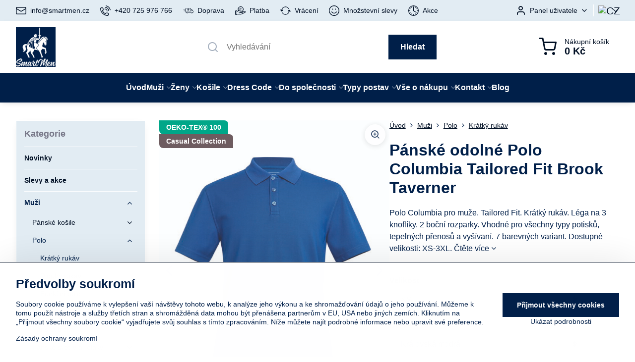

--- FILE ---
content_type: text/html; charset=UTF-8
request_url: https://www.smartmen.cz/p/2432/panske-odolne-polo-columbia-tailored-fit-brook-taverner
body_size: 53869
content:

<!DOCTYPE html>
<html  data-lang-code="cz" lang="cs" class="no-js s1-hasHeader1 s1-hasFixedCart" data-lssid="67bf311e458d">
    <head>
        <meta charset="utf-8">
        		<title>Pánské odolné pohodlné polo | Brook Taverner  | Košile a Dress code</title>
                    <meta name="description" content="Polo Columbia pro muže v pohodlném střihu Tailored Fit. 7 barevných variant. Množstevní slevy 5-20 % v eshopu SmartMen.cz. ">
        		<meta name="viewport" content="width=device-width, initial-scale=1" />
		         
<script data-privacy-group="script">
var FloxSettings = {
'cartItems': {},'cartProducts': {},'cartType': "slider",'loginType': "slider",'regformType': "slider",'langVer': "" 
}; 
 
</script>
<script data-privacy-group="script">
FloxSettings.img_size = { 'min': "50x50",'small': "120x120",'medium': "440x440",'large': "800x800",'max': "1600x1600",'product_antn': "440x440",'product_detail': "800x800" };
</script>
    <template id="privacy_iframe_info">
    <div class="floxIframeBlockedInfo" data-func-text="Funkční" data-analytic-text="Analytické" data-ad-text="Marketingové" data-nosnippet="1">
    <div class="floxIframeBlockedInfo__common">
        <div class="likeH3">Externí obsah je blokován Volbami soukromí</div>
        <p>Přejete si načíst externí obsah?</p>
    </div>
    <div class="floxIframeBlockedInfo__youtube">
        <div class="likeH3">Videa Youtube jsou blokovány Volbami soukromí</div>
        <p>Přejete si načíst Youtube video?</p>
    </div>
    <div class="floxIframeBlockedInfo__buttons">
        <button class="button floxIframeBlockedInfo__once">Povolit jednou</button>
        <button class="button floxIframeBlockedInfo__always" >Povolit a zapamatovat - souhlas s druhem cookie: </button>
    </div>
    <a class="floxIframeBlockedLink__common" href=""><i class="fa fa-external-link"></i> Otevřít obsah v novém okně</a>
    <a class="floxIframeBlockedLink__youtube" href=""><i class="fa fa-external-link"></i> Otevřít video v novém okně</a>
</div>
</template>
<script type="text/javascript" data-privacy-group="script">
FloxSettings.options={},FloxSettings.options.MANDATORY=1,FloxSettings.options.FUNC=2,FloxSettings.options.ANALYTIC=4,FloxSettings.options.AD=8;
FloxSettings.options.fullConsent=15;FloxSettings.options.maxConsent=15;FloxSettings.options.consent=0,localStorage.getItem("floxConsent")&&(FloxSettings.options.consent=parseInt(localStorage.getItem("floxConsent")));FloxSettings.options.sync=1;FloxSettings.google_consent2_options={},FloxSettings.google_consent2_options.AD_DATA=1,FloxSettings.google_consent2_options.AD_PERSON=2;FloxSettings.google_consent2_options.consent=-1,localStorage.getItem("floxGoogleConsent2")&&(FloxSettings.google_consent2_options.consent=parseInt(localStorage.getItem("floxGoogleConsent2")));const privacyIsYoutubeUrl=function(e){return e.includes("youtube.com/embed")||e.includes("youtube-nocookie.com/embed")},privacyIsGMapsUrl=function(e){return e.includes("google.com/maps/embed")||/maps\.google\.[a-z]{2,3}\/maps/i.test(e)},privacyGetPrivacyGroup=function(e){var t="";if(e.getAttribute("data-privacy-group")?t=e.getAttribute("data-privacy-group"):e.closest("*[data-privacy-group]")&&(t=e.closest("*[data-privacy-group]").getAttribute("data-privacy-group")),"IFRAME"===e.tagName){let r=e.src||"";privacyIsYoutubeUrl(r)&&(e.setAttribute("data-privacy-group","func"),t="func"),privacyIsGMapsUrl(r)&&(e.setAttribute("data-privacy-group","func"),t="func")}return"regular"===t&&(t="script"),t},privacyBlockScriptNode=function(e){e.type="javascript/blocked";let t=function(r){"javascript/blocked"===e.getAttribute("type")&&r.preventDefault(),e.removeEventListener("beforescriptexecute",t)};e.addEventListener("beforescriptexecute",t)},privacyHandleScriptTag=function(e){let t=privacyGetPrivacyGroup(e);if(t){if("script"===t)return;"mandatory"===t||"func"===t&&FloxSettings.options.consent&FloxSettings.options.FUNC||"analytic"===t&&FloxSettings.options.consent&FloxSettings.options.ANALYTIC||"ad"===t&&FloxSettings.options.consent&FloxSettings.options.AD||privacyBlockScriptNode(e)}else FloxSettings.options.allow_unclassified||privacyBlockScriptNode(e)},privacyShowPlaceholder=function(e){let t=privacyGetPrivacyGroup(e);var r=document.querySelector("#privacy_iframe_info").content.cloneNode(!0),i=r.querySelector(".floxIframeBlockedInfo__always");i.textContent=i.textContent+r.firstElementChild.getAttribute("data-"+t+"-text"),r.firstElementChild.setAttribute("data-"+t,"1"),r.firstElementChild.removeAttribute("data-func-text"),r.firstElementChild.removeAttribute("data-analytic-text"),r.firstElementChild.removeAttribute("data-ad-text");let o=e.parentNode.classList.contains("blockYoutube");if(e.style.height){let a=e.style.height,c=e.style.width;e.setAttribute("data-privacy-style-height",a),r.firstElementChild.style.setProperty("--iframe-h",a),r.firstElementChild.style.setProperty("--iframe-w",c),e.style.height="0"}else if(e.getAttribute("height")){let n=e.getAttribute("height").replace("px",""),l=e.getAttribute("width").replace("px","");e.setAttribute("data-privacy-height",n),n.includes("%")?r.firstElementChild.style.setProperty("--iframe-h",n):r.firstElementChild.style.setProperty("--iframe-h",n+"px"),l.includes("%")?r.firstElementChild.style.setProperty("--iframe-w",l):r.firstElementChild.style.setProperty("--iframe-w",l+"px"),e.setAttribute("height",0)}else if(o&&e.parentNode.style.maxHeight){let s=e.parentNode.style.maxHeight,p=e.parentNode.style.maxWidth;r.firstElementChild.style.setProperty("--iframe-h",s),r.firstElementChild.style.setProperty("--iframe-w",p)}let u=e.getAttribute("data-privacy-src")||"";privacyIsYoutubeUrl(u)?(r.querySelector(".floxIframeBlockedInfo__common").remove(),r.querySelector(".floxIframeBlockedLink__common").remove(),r.querySelector(".floxIframeBlockedLink__youtube").setAttribute("href",u.replace("/embed/","/watch?v="))):u?(r.querySelector(".floxIframeBlockedInfo__youtube").remove(),r.querySelector(".floxIframeBlockedLink__youtube").remove(),r.querySelector(".floxIframeBlockedLink__common").setAttribute("href",u)):(r.querySelector(".floxIframeBlockedInfo__once").remove(),r.querySelector(".floxIframeBlockedInfo__youtube").remove(),r.querySelector(".floxIframeBlockedLink__youtube").remove(),r.querySelector(".floxIframeBlockedLink__common").remove(),r.querySelector(".floxIframeBlockedInfo__always").classList.add("floxIframeBlockedInfo__always--reload")),e.parentNode.insertBefore(r,e.nextSibling),o&&e.parentNode.classList.add("blockYoutube--blocked")},privacyHidePlaceholderIframe=function(e){var t=e.nextElementSibling;if(t&&t.classList.contains("floxIframeBlockedInfo")){let r=e.parentNode.classList.contains("blockYoutube");r&&e.parentNode.classList.remove("blockYoutube--blocked"),e.getAttribute("data-privacy-style-height")?e.style.height=e.getAttribute("data-privacy-style-height"):e.getAttribute("data-privacy-height")?e.setAttribute("height",e.getAttribute("data-privacy-height")):e.classList.contains("invisible")&&e.classList.remove("invisible"),t.remove()}},privacyBlockIframeNode=function(e){var t=e.src||"";""===t&&e.getAttribute("data-src")&&(t=e.getAttribute("data-src")),e.setAttribute("data-privacy-src",t),e.removeAttribute("src"),!e.classList.contains("floxNoPrivacyPlaceholder")&&(!e.style.width||parseInt(e.style.width)>200)&&(!e.getAttribute("width")||parseInt(e.getAttribute("width"))>200)&&(!e.style.height||parseInt(e.style.height)>200)&&(!e.getAttribute("height")||parseInt(e.getAttribute("height"))>200)&&(!e.style.display||"none"!==e.style.display)&&(!e.style.visibility||"hidden"!==e.style.visibility)&&privacyShowPlaceholder(e)},privacyHandleIframeTag=function(e){let t=privacyGetPrivacyGroup(e);if(t){if("script"===t||"mandatory"===t)return;if("func"===t&&FloxSettings.options.consent&FloxSettings.options.FUNC)return;if("analytic"===t&&FloxSettings.options.consent&FloxSettings.options.ANALYTIC||"ad"===t&&FloxSettings.options.consent&FloxSettings.options.AD)return;privacyBlockIframeNode(e)}else{if(FloxSettings.options.allow_unclassified)return;privacyBlockIframeNode(e)}},privacyHandleYoutubeGalleryItem=function(e){if(!(FloxSettings.options.consent&FloxSettings.options.FUNC)){var t=e.closest(".gallery").getAttribute("data-preview-height"),r=e.getElementsByTagName("img")[0],i=r.getAttribute("src").replace(t+"/"+t,"800/800");r.classList.contains("flox-lazy-load")&&(i=r.getAttribute("data-src").replace(t+"/"+t,"800/800")),e.setAttribute("data-href",e.getAttribute("href")),e.setAttribute("href",i),e.classList.replace("ytb","ytbNoConsent")}},privacyBlockPrivacyElementNode=function(e){e.classList.contains("floxPrivacyPlaceholder")?(privacyShowPlaceholder(e),e.classList.add("invisible")):e.style.display="none"},privacyHandlePrivacyElementNodes=function(e){let t=privacyGetPrivacyGroup(e);if(t){if("script"===t||"mandatory"===t)return;if("func"===t&&FloxSettings.options.consent&FloxSettings.options.FUNC)return;if("analytic"===t&&FloxSettings.options.consent&FloxSettings.options.ANALYTIC||"ad"===t&&FloxSettings.options.consent&FloxSettings.options.AD)return;privacyBlockPrivacyElementNode(e)}else{if(FloxSettings.options.allow_unclassified)return;privacyBlockPrivacyElementNode(e)}};function privacyLoadScriptAgain(e){var t=document.getElementsByTagName("head")[0],r=document.createElement("script");r.src=e.getAttribute("src"),t.appendChild(r),e.parentElement.removeChild(e)}function privacyExecuteScriptAgain(e){var t=document.getElementsByTagName("head")[0],r=document.createElement("script");r.textContent=e.textContent,t.appendChild(r),e.parentElement.removeChild(e)}function privacyEnableScripts(){document.querySelectorAll('script[type="javascript/blocked"]').forEach(e=>{let t=privacyGetPrivacyGroup(e);(FloxSettings.options.consent&FloxSettings.options.ANALYTIC&&t.includes("analytic")||FloxSettings.options.consent&FloxSettings.options.AD&&t.includes("ad")||FloxSettings.options.consent&FloxSettings.options.FUNC&&t.includes("func"))&&(e.getAttribute("src")?privacyLoadScriptAgain(e):privacyExecuteScriptAgain(e))})}function privacyEnableIframes(){document.querySelectorAll("iframe[data-privacy-src]").forEach(e=>{let t=privacyGetPrivacyGroup(e);if(!(FloxSettings.options.consent&FloxSettings.options.ANALYTIC&&t.includes("analytic")||FloxSettings.options.consent&FloxSettings.options.AD&&t.includes("ad")||FloxSettings.options.consent&FloxSettings.options.FUNC&&t.includes("func")))return;privacyHidePlaceholderIframe(e);let r=e.getAttribute("data-privacy-src");e.setAttribute("src",r),e.removeAttribute("data-privacy-src")})}function privacyEnableYoutubeGalleryItems(){FloxSettings.options.consent&FloxSettings.options.FUNC&&(document.querySelectorAll(".ytbNoConsent").forEach(e=>{e.setAttribute("href",e.getAttribute("data-href")),e.classList.replace("ytbNoConsent","ytb")}),"function"==typeof initGalleryPlugin&&initGalleryPlugin())}function privacyEnableBlockedContent(e,t){document.querySelectorAll(".floxCaptchaCont").length&&(e&FloxSettings.options.FUNC)!=(t&FloxSettings.options.FUNC)?window.location.reload():(privacyEnableScripts(),privacyEnableIframes(),privacyEnableYoutubeGalleryItems(),"function"==typeof FloxSettings.privacyEnableScriptsCustom&&FloxSettings.privacyEnableScriptsCustom())}
function privacyUpdateConsent(){ FloxSettings.ga4&&"function"==typeof gtag&&gtag("consent","update",{ad_storage:FloxSettings.options.consent&FloxSettings.options.AD?"granted":"denied",analytics_storage:FloxSettings.options.consent&FloxSettings.options.ANALYTIC?"granted":"denied",functionality_storage:FloxSettings.options.consent&FloxSettings.options.FUNC?"granted":"denied",personalization_storage:FloxSettings.options.consent&FloxSettings.options.FUNC?"granted":"denied",security_storage:FloxSettings.options.consent&FloxSettings.options.FUNC?"granted":"denied",ad_user_data:FloxSettings.google_consent2_options.consent>-1&&FloxSettings.google_consent2_options.consent&FloxSettings.google_consent2_options.AD_DATA?"granted":"denied",ad_personalization:FloxSettings.google_consent2_options.consent>-1&&FloxSettings.google_consent2_options.consent&FloxSettings.google_consent2_options.AD_PERSON?"granted":"denied"});FloxSettings.gtm&&(gtag("consent","update",{ad_storage:FloxSettings.options.consent&FloxSettings.options.AD?"granted":"denied",analytics_storage:FloxSettings.options.consent&FloxSettings.options.ANALYTIC?"granted":"denied",functionality_storage:FloxSettings.options.consent&FloxSettings.options.FUNC?"granted":"denied",personalization_storage:FloxSettings.options.consent&FloxSettings.options.FUNC?"granted":"denied",security_storage:FloxSettings.options.consent&FloxSettings.options.FUNC?"granted":"denied",ad_user_data:FloxSettings.google_consent2_options.consent>-1&&FloxSettings.google_consent2_options.consent&FloxSettings.google_consent2_options.AD_DATA?"granted":"denied",ad_personalization:FloxSettings.google_consent2_options.consent>-1&&FloxSettings.google_consent2_options.consent&FloxSettings.google_consent2_options.AD_PERSON?"granted":"denied"}),dataLayer.push({cookie_consent:{marketing:FloxSettings.options.consent&FloxSettings.options.AD?"granted":"denied",analytics:FloxSettings.options.consent&FloxSettings.options.ANALYTIC?"granted":"denied"},event:"cookie_consent"}));if(FloxSettings.sklik&&FloxSettings.sklik.active){var e={rtgId:FloxSettings.sklik.seznam_retargeting_id,consent:FloxSettings.options.consent&&FloxSettings.options.consent&FloxSettings.options.ANALYTIC?1:0};"category"===FloxSettings.sklik.pageType?(e.category=FloxSettings.sklik.category,e.pageType=FloxSettings.sklik.pageType):"offerdetail"===FloxSettings.sklik.pagetype&&(e.itemId=FloxSettings.sklik.itemId,e.pageType=FloxSettings.sklik.pageType),window.rc&&window.rc.retargetingHit&&window.rc.retargetingHit(e)}"function"==typeof loadCartFromLS&&"function"==typeof saveCartToLS&&(loadCartFromLS(),saveCartToLS());}
const observer=new MutationObserver(e=>{e.forEach(({addedNodes:e})=>{e.forEach(e=>{if(FloxSettings.options.consent!==FloxSettings.options.maxConsent){if(1===e.nodeType&&"SCRIPT"===e.tagName)return privacyHandleScriptTag(e);if(1===e.nodeType&&"IFRAME"===e.tagName)return privacyHandleIframeTag(e);if(1===e.nodeType&&"A"===e.tagName&&e.classList.contains("ytb"))return privacyHandleYoutubeGalleryItem(e);if(1===e.nodeType&&"SCRIPT"!==e.tagName&&"IFRAME"!==e.tagName&&e.classList.contains("floxPrivacyElement"))return privacyHandlePrivacyElementNodes(e)}1===e.nodeType&&(e.classList.contains("mainPrivacyModal")||e.classList.contains("mainPrivacyBar"))&&(FloxSettings.options.consent>0&&!FloxSettings.options.forceShow&&-1!==FloxSettings.google_consent2_options.consent?e.style.display="none":FloxSettings.options.consent>0&&-1===FloxSettings.google_consent2_options.consent?e.classList.add("hideBWConsentOptions"):-1!==FloxSettings.google_consent2_options.consent&&e.classList.add("hideGC2ConsentOptions"))})})});observer.observe(document.documentElement,{childList:!0,subtree:!0}),document.addEventListener("DOMContentLoaded",function(){observer.disconnect()});const createElementBackup=document.createElement;document.createElement=function(...e){if("script"!==e[0].toLowerCase())return createElementBackup.bind(document)(...e);let n=createElementBackup.bind(document)(...e);return n.setAttribute("data-privacy-group","script"),n};
</script>

<meta name="referrer" content="no-referrer-when-downgrade">


<link rel="canonical" href="https://www.smartmen.cz/p/2432/panske-odolne-polo-columbia-tailored-fit-brook-taverner">
    

<meta property="og:title" content="Pánské odolné pohodlné polo | Brook Taverner ">
<meta property="og:site_name" content="DENIMAR TAILORING s.r.o.">

<meta property="og:url" content="https://www.smartmen.cz/p/2432/panske-odolne-polo-columbia-tailored-fit-brook-taverner">
<meta property="og:description" content="Polo Columbia pro muže v pohodlném střihu Tailored Fit. 7 barevných variant. Množstevní slevy 5-20 % v eshopu SmartMen.cz. ">

<meta name="twitter:card" content="summary_large_image">
<meta name="twitter:title" content="Pánské odolné pohodlné polo | Brook Taverner ">
<meta name="twitter:description" content="Polo Columbia pro muže v pohodlném střihu Tailored Fit. 7 barevných variant. Množstevní slevy 5-20 % v eshopu SmartMen.cz. ">

    <meta property="og:locale" content="cs_CZ">

        <meta property="og:type" content="product">
    <meta property="og:image" content="https://www.smartmen.cz/resize/e/1200/630/files/polo/brook-taverner/br4224/columbia---4224e---royal-blue.jpg">  
    <meta name="twitter:image" content="https://www.smartmen.cz/resize/e/1200/630/files/polo/brook-taverner/br4224/columbia---4224e---royal-blue.jpg">
    <link href="https://www.smartmen.cz/resize/e/440/440/files/polo/brook-taverner/br4224/columbia---4224e---royal-blue.jpg" rel="previewimage">
<script data-privacy-group="script" type="application/ld+json">
{
    "@context": "https://schema.org",
    "@type": "WebPage",
    "name": "Pánské odolné pohodlné polo | Brook Taverner ",
    "description": "Polo Columbia pro muže v pohodlném střihu Tailored Fit. 7 barevných variant. Množstevní slevy 5-20 % v eshopu SmartMen.cz. ",
    "image": "https://www.smartmen.cz/resize/e/440/440/files/polo/brook-taverner/br4224/columbia---4224e---royal-blue.jpg"}
</script>
<script data-privacy-group="script" type="application/ld+json">
{
   "@context": "https://schema.org",
    "@type": "Organization",
    "url": "https://smartmen.cz",
            "logo": "https://www.smartmen.cz/files/logo/smartmen-logo2-96-wht-pozadi-001f49.png",
        "name": "DENIMAR TAILORING s.r.o.",
    "description": "",
    "email": "info@smartmen.cz",
    "telephone": "725976766",
    "address": {
        "@type": "PostalAddress",
        "streetAddress": "Žítkova",
        "addressLocality": "Jablonec nad Nisou",
        "addressCountry": "CZ",
        "postalCode": "46601"
    }}
</script>  
<link rel="alternate" type="application/rss+xml" title="RSS feed pro www.smartmen.cz" href="/e/rss/news">

<link rel="dns-prefetch" href="https://www.byznysweb.cz">
<link rel="preconnect" href="https://www.byznysweb.cz/" crossorigin>
<link rel="preload" href="/erp-templates/skins/flat/universal/fonts/fontawesome-webfont.woff2" as="font" type="font/woff2" crossorigin>
<link href="/erp-templates/260119150601/universal.css" rel="stylesheet" type="text/css" media="all">  



<link rel="stylesheet" href="/templates/verona/style.css?v1769369620" />

  
<script data-privacy-group="regular">
    window.dataLayer = window.dataLayer || [];
    function gtag(){ dataLayer.push(arguments); }
    if(FloxSettings.options) {
        if(FloxSettings.options.consent) {
          gtag('consent', 'default', {
              'ad_storage': (FloxSettings.options.consent & FloxSettings.options.AD)?'granted':'denied',
              'analytics_storage': (FloxSettings.options.consent & FloxSettings.options.ANALYTIC)?'granted':'denied',
              'functionality_storage': (FloxSettings.options.consent & FloxSettings.options.FUNC)?'granted':'denied',
              'personalization_storage': (FloxSettings.options.consent & FloxSettings.options.FUNC)?'granted':'denied',
              'security_storage': (FloxSettings.options.consent & FloxSettings.options.FUNC)?'granted':'denied',
              'ad_user_data': ((FloxSettings.google_consent2_options.consent > -1) && FloxSettings.google_consent2_options.consent & FloxSettings.google_consent2_options.AD_DATA)?'granted':'denied',
              'ad_personalization': ((FloxSettings.google_consent2_options.consent > -1) && FloxSettings.google_consent2_options.consent & FloxSettings.google_consent2_options.AD_PERSON)?'granted':'denied'              
          });
          dataLayer.push({ 'cookie_consent': {
            'marketing': (FloxSettings.options.consent & FloxSettings.options.AD)?'granted':'denied',
            'analytics': (FloxSettings.options.consent & FloxSettings.options.ANALYTIC)?'granted':'denied'
          } });
        } else {
          gtag('consent', 'default', {
              'ad_storage': 'denied',
              'analytics_storage': 'denied',
              'functionality_storage': 'denied',
              'personalization_storage': 'denied',
              'security_storage': 'denied',
              'ad_user_data': 'denied',
              'ad_personalization': 'denied'
          });      
          dataLayer.push({ 'cookie_consent': {
            'marketing': 'denied',
            'analytics': 'denied'
            } 
          });    
        }    
    }
    
    dataLayer.push({
        'pageType' : 'product',
        'value': '628.1',
        'currency': 'CZK',
        'contentIds': ["2432_473_479"]
            });
 
    FloxSettings.currency = 'CZK';
    FloxSettings.gtm = { 'init': true, 'container_id': 'GTM-NNCH9Z9', 'page_type': 'product' };
    </script>

    <!-- Google Tag Manager HEAD -->
<script data-privacy-group="regular">(function(w,d,s,l,i){w[l]=w[l]||[];w[l].push({'gtm.start':
new Date().getTime(),event:'gtm.js'});var f=d.getElementsByTagName(s)[0],
j=d.createElement(s),dl=l!='dataLayer'?'&l='+l:'';j.async=true;j.src=
'//www.googletagmanager.com/gtm.js?id='+i+dl;f.parentNode.insertBefore(j,f);
})(window,document,'script','dataLayer','GTM-NNCH9Z9');</script>
 
<script data-privacy-group="mandatory">
    FloxSettings.trackerData = {
                    'cartIds': []
            };
    </script>    <!-- Global site tag (gtag.js) - Google Analytics -->
    <script async src="https://www.googletagmanager.com/gtag/js?id=UA-24663562-1" data-privacy-group="regular"></script>    
    <script data-privacy-group="regular">
        window.dataLayer = window.dataLayer || [];
        function gtag(){ dataLayer.push(arguments); }
        if(FloxSettings.options) {
          if(FloxSettings.options.consent) {
            gtag('consent', 'default', {
              'ad_storage': (FloxSettings.options.consent & FloxSettings.options.AD)?'granted':'denied',
              'analytics_storage': (FloxSettings.options.consent & FloxSettings.options.ANALYTIC)?'granted':'denied',
              'functionality_storage': (FloxSettings.options.consent & FloxSettings.options.FUNC)?'granted':'denied',
              'personalization_storage': (FloxSettings.options.consent & FloxSettings.options.FUNC)?'granted':'denied',
              'security_storage': (FloxSettings.options.consent & FloxSettings.options.FUNC)?'granted':'denied',
              'ad_user_data': ((FloxSettings.google_consent2_options.consent > -1) && FloxSettings.google_consent2_options.consent & FloxSettings.google_consent2_options.AD_DATA)?'granted':'denied',
              'ad_personalization': ((FloxSettings.google_consent2_options.consent > -1) && FloxSettings.google_consent2_options.consent & FloxSettings.google_consent2_options.AD_PERSON)?'granted':'denied',
              'wait_for_update': 500
            });  
          } else {
            gtag('consent', 'default', {
              'ad_storage': 'denied',
              'analytics_storage': 'denied',
              'functionality_storage': 'denied',
              'personalization_storage': 'denied',
              'security_storage': 'denied',
              'ad_user_data': 'denied',
              'ad_personalization': 'denied',
              'wait_for_update': 500
            });  
          }
        }
        gtag('js', new Date());
     
        gtag('set', { 'currency': 'CZK' }); 
      
    

    FloxSettings.ga4 = 1;
    FloxSettings.gtagID = 'UA-24663562-1';
    gtag('config', 'UA-24663562-1',{  'groups': 'ga4' });   

        gtag('config', 'AW-10894809412',{ 'allow_enhanced_conversions': true, 'send_page_view': false, 'groups': 'ga4' });       
  
    </script>   
<!-- Glami piXel -->
<script data-privacy-group="regular">

    
(function(f, a, s, h, i, o, n) { f['GlamiTrackerObject'] = i;
f[i]=f[i]||function(){ (f[i].q=f[i].q||[]).push(arguments) };o=a.createElement(s),
n=a.getElementsByTagName(s)[0];o.async=1;o.src=h;n.parentNode.insertBefore(o,n)
})(window, document, 'script', '//glamipixel.com/js/compiled/pt.js', 'glami');
    
glami('create', '0361553AB2310AEA0380A68448440D56', 'cz', { consent: (FloxSettings.options.consent & FloxSettings.options.ANALYTIC)?1:0 });
glami('track', 'PageView', { 
          consent: (FloxSettings.options.consent & FloxSettings.options.ANALYTIC)?1:0 
});


    
FloxSettings.currency = 'CZK';
FloxSettings.glami = { 'init': 1, 'apikey': '0361553AB2310AEA0380A68448440D56', 'lang_code': 'cz' };
</script>
<!-- End Glami piXel --> 
    <link rel="shortcut icon" href="/files/logo/smartmen-jezdec2-cs3-vrstvy-001f49-favicon.png">
    <link rel="icon" href="/files/logo/smartmen-jezdec2-cs3-vrstvy-001f49-favicon.png?refresh" type="image/x-icon">

		<script data-privacy-group="script">
			FloxSettings.cartType = "same_page";
			FloxSettings.loginType = "custom";
			FloxSettings.regformType = "custom";
		</script>
												<style>
			:root {
				--s1-accentTransparent: #001F4917;
				--s1-accentComplement: #fff;
				--s1-maccentComplement: #fff;
				--s1-menuBgComplementTransparent: #fffb;
				--s1-menuBgComplementTransparent2: #fff2;
				--s1-menuBgComplement: #fff;
				--s1-accentDark: #000f24;
			}
		</style>

		</head>
<body class="s1-pt-product ">
    <!-- Facebook Pixel Code -->
<script type="text/javascript" data-privacy-group="ad">
!function(f,b,e,v,n,t,s){
    if(f.fbq)return;n=f.fbq=function(){
        n.callMethod? n.callMethod.apply(n,arguments):n.queue.push(arguments)
    };
    if(!f._fbq)f._fbq=n;
    n.push=n;n.loaded=!0;n.version='2.0';n.queue=[];t=b.createElement(e);t.async=!0;
    t.src=v;s=b.getElementsByTagName(e)[0];s.parentNode.insertBefore(t,s)
}
(window,document,'script','//connect.facebook.net/en_US/fbevents.js');

    var time = Date.now(),
        eventTime = Math.floor(time / 1000),
        eventId = "PW" + time;   

    fbq('init', '745474749476189');        
    //console.log('special FB init')
    fbq('track', 'PageView', { }, { 'eventID': eventId });
    FloxSettings.fb_conv = [];
 
    
    function getCookie(name) {
      var value = '; '+document.cookie;
      var parts = value.split('; '+name+'=');
      if (parts.length === 2) return parts.pop().split(';').shift();
      else return null;
    }    
    
    FloxSettings.fb_conv.push({ 
        "event_name": "PageView",
        "event_time": eventTime,
        "event_id": eventId, 
        "event_source_url": window.location.href,
        "action_source": "website",
        "user_data": {
            "fbp": getCookie('_fbp')
        }
    });
    
        
 FloxSettings.currency = 'CZK';FloxSettings.fbremarket = { 'init': true, 'apikey': '745474749476189' };        
</script>
<!-- End Facebook Pixel Code -->

    <noscript class="noprint">
        <div id="noscript">
            Javascript není prohlížečem podporován nebo je vypnutý. Pro zobrazení stránky tak, jak byla zamýšlena, použijte prohlížeč s podporou JavaScriptu.
            <br>Pomoc: <a href="https://www.enable-javascript.com/" target="_blank">Enable-Javascript.com</a>.
        </div>
    </noscript>
    
    <div class="oCont remodal-bg">
																																					
						

	
	<section class="s1-headerTop s1-headerTop-style1 noprint">
		<div class="s1-cont flex ai-c">
							<div class="s1-headerTop-left">
					                        <div id="box-id-top_header_left" class="pagebox">
                                                        	<nav class="s1-topNav">
		<ul class="s1-topNav-items">
																				<li class="s1-topNav-item ">
						<a class="s1-topNav-link " href="mailto:info@smartmen.cz" >
															    <i class="navIcon navIconBWSet imgIcon50"><svg xmlns="http://www.w3.org/2000/svg" width="34.079" height="24.679" viewBox="0 0 34.079 24.679" fill="currentColor">
  <path d="M48.018,22.66H21.982a4.027,4.027,0,0,0-4.022,4.022V43.318a4.028,4.028,0,0,0,4.022,4.022H48.018a4.028,4.028,0,0,0,4.022-4.022V26.682A4.027,4.027,0,0,0,48.018,22.66ZM21.982,25.084H48.018a1.6,1.6,0,0,1,1.6,1.6v.843L35.068,36.016l-14.684-8.7v-.629A1.6,1.6,0,0,1,21.982,25.084ZM48.018,44.916H21.982a1.6,1.6,0,0,1-1.6-1.6V30.128l14.061,8.336a1.208,1.208,0,0,0,1.229,0l13.942-8.137V43.318A1.6,1.6,0,0,1,48.018,44.916Z" transform="translate(-17.96 -22.66)"/>
</svg>
</i>

														<span class="s1-topNav-linkText">info@smartmen.cz</span>
						</a>
					</li>
																								<li class="s1-topNav-item ">
						<a class="s1-topNav-link " href="/kontakt" >
															    <i class="navIcon navIconBWSet imgIcon50"><svg xmlns="http://www.w3.org/2000/svg" width="32.363" height="32.696" viewBox="0 0 32.363 32.696" fill="currentColor">
    <path d="M50.089,33.454a1.089,1.089,0,0,1-1.057-.818A16.444,16.444,0,0,0,36.816,20.8a1.085,1.085,0,1,1,.485-2.116A18.64,18.64,0,0,1,51.148,32.1a1.085,1.085,0,0,1-.789,1.319A1.146,1.146,0,0,1,50.089,33.454Z" transform="translate(-18.819 -18.652)"/>
    <path d="M45.271,36.015a1.091,1.091,0,0,1-1.08-.933,11.093,11.093,0,0,0-9.62-9.407,1.085,1.085,0,1,1,.271-2.153A13.276,13.276,0,0,1,46.353,34.778,1.086,1.086,0,0,1,45.425,36,1.151,1.151,0,0,1,45.271,36.015Z" transform="translate(-18.819 -18.652)"/>
    <path d="M40.16,37.721a1.088,1.088,0,0,1-1.091-1.085,5.871,5.871,0,0,0-5.884-5.846,1.085,1.085,0,1,1,0-2.17,8.051,8.051,0,0,1,8.067,8.016A1.089,1.089,0,0,1,40.16,37.721Z" transform="translate(-18.819 -18.652)"/>
    <path d="M40.781,51.348l-.179,0c-6.259-.15-21.417-6.59-21.781-21.646a4.416,4.416,0,0,1,4.195-4.873l1.667-.04c1.493-.022,4.368,1.1,4.478,5.638.1,4.086-1.181,4.893-1.953,5.009a1.073,1.073,0,0,1-.138.013l-.32.007a16.914,16.914,0,0,0,8.062,8.011l.007-.317a1.285,1.285,0,0,1,.012-.138c.118-.767.929-2.037,5.042-1.941,4.569.11,5.709,2.959,5.672,4.451l-.04,1.657a4.594,4.594,0,0,1-.661,2.126A4.425,4.425,0,0,1,40.781,51.348ZM24.763,26.956h-.027L23.069,27c-.491.022-2.123.281-2.066,2.651.352,14.5,15.42,19.427,19.652,19.528,2.388.091,2.645-1.564,2.668-2.063l.04-1.646c.018-.74-.7-2.161-3.542-2.229a6.37,6.37,0,0,0-2.828.344l-.005.2a1.988,1.988,0,0,1-.9,1.613,2.014,2.014,0,0,1-1.841.184,18.874,18.874,0,0,1-9.628-9.568,1.973,1.973,0,0,1,.186-1.828,2.006,2.006,0,0,1,1.622-.9l.2,0a6.306,6.306,0,0,0,.346-2.809C26.911,27.686,25.516,26.956,24.763,26.956Zm10.3,16.612h0Z" transform="translate(-18.819 -18.652)"/>
</svg>
</i>

														<span class="s1-topNav-linkText">+420 725 976 766</span>
						</a>
					</li>
																								<li class="s1-topNav-item ">
						<a class="s1-topNav-link " href="/vse-o-nakupu/doprava" >
															    <i class="navIcon navIconBWSet imgIcon50"><svg xmlns="http://www.w3.org/2000/svg" width="68.858" height="35.826" viewBox="0 0 68.858 35.826" fill="currentColor">
    <path d="M34.775,35.032a6.711,6.711,0,1,0-6.711-6.711A6.719,6.719,0,0,0,34.775,35.032Zm0-11.119a4.409,4.409,0,1,1-4.409,4.408A4.412,4.412,0,0,1,34.775,23.913Z" transform="translate(-0.571 -17.087)"/>
    <path d="M34.141,29.282l2.24,1.478a1.151,1.151,0,1,0,1.268-1.921L35.926,27.7V25.478a1.151,1.151,0,0,0-2.3,0v2.843A1.151,1.151,0,0,0,34.141,29.282Z" transform="translate(-0.571 -17.087)"/>
    <path d="M66.122,35.069c-1.4-.6-2.215-.939-2.732-1.123-.287-.591-1.044-2.257-3.022-6.946a5.909,5.909,0,0,0-5.456-3.616H52.939V21.35a4.268,4.268,0,0,0-4.264-4.263H20.688a4.268,4.268,0,0,0-4.264,4.263v1.8H1.722a1.151,1.151,0,0,0,0,2.3h14.7v3.837H10.443a1.151,1.151,0,1,0,0,2.3h5.981v3.837H5.787a1.152,1.152,0,0,0,0,2.3H16.424v.361a1.142,1.142,0,0,0-.054.332,1.13,1.13,0,0,0,.054.331V43.5a4.269,4.269,0,0,0,4.264,4.264H23.28a5.177,5.177,0,0,0,10.354,0H52.976a5.178,5.178,0,0,0,10.355,0H66.3a3.133,3.133,0,0,0,3.13-3.129V40.083A5.447,5.447,0,0,0,66.122,35.069ZM58.246,27.9c.928,2.2,1.612,3.819,2.142,5.022H56.651V26.14A3.6,3.6,0,0,1,58.246,27.9ZM20.688,19.389H48.675a1.964,1.964,0,0,1,1.962,1.961V37.273H18.726V21.35A1.964,1.964,0,0,1,20.688,19.389Zm7.769,31.222a2.877,2.877,0,1,1,2.876-2.876A2.88,2.88,0,0,1,28.457,50.611Zm29.7,0a2.877,2.877,0,1,1,2.877-2.876A2.88,2.88,0,0,1,58.153,50.611Zm8.974-5.981a.829.829,0,0,1-.828.827H62.8a5.167,5.167,0,0,0-9.287,0H33.1a5.168,5.168,0,0,0-9.288,0H20.688A1.964,1.964,0,0,1,18.726,43.5v-3.92H51.788a1.151,1.151,0,0,0,1.151-1.151V25.687h1.41v8.381A1.151,1.151,0,0,0,55.5,35.219h5.992a2.288,2.288,0,0,0,1.137.9c.3.113,1,.389,2.588,1.067a3.146,3.146,0,0,1,1.91,2.9Z" transform="translate(-0.571 -17.087)"/>
</svg>
</i>

														<span class="s1-topNav-linkText">Doprava</span>
						</a>
					</li>
																								<li class="s1-topNav-item ">
						<a class="s1-topNav-link " href="/vse-o-nakupu/platba" >
															    <i class="navIcon navIconBWSet imgIcon50"><svg xmlns="http://www.w3.org/2000/svg" width="41.915" height="34.417" viewBox="0 0 41.915 34.417" fill="currentColor">
    <path d="M52.466,37.741a3.712,3.712,0,0,0-4.717-1.1l-6.21,3.214a4.888,4.888,0,0,0-.7-1.672,11.477,11.477,0,1,0-17.392-3.52,12.671,12.671,0,0,0-4.091,1.979,3.213,3.213,0,0,0-3.105-2.427H14.493a3.219,3.219,0,0,0-3.216,3.215V48.993a3.219,3.219,0,0,0,3.216,3.215h1.753a3.205,3.205,0,0,0,2.746-1.568H31.5a19.463,19.463,0,0,0,8.433-1.934l11.152-5.4a3.73,3.73,0,0,0,1.379-5.567ZM17.147,48.993a.9.9,0,0,1-.9.9H14.493a.9.9,0,0,1-.9-.9V37.428a.9.9,0,0,1,.9-.9h1.753a.9.9,0,0,1,.9.9ZM33.59,20.1a9.158,9.158,0,0,1,5.5,16.489,4.88,4.88,0,0,0-2.346-.61H33.084a11.488,11.488,0,0,0-6.336-1.77c-.3,0-.582.018-.865.037a9.078,9.078,0,0,1-1.465-4.974A9.183,9.183,0,0,1,33.59,20.1ZM50.837,40.292a1.415,1.415,0,0,1-.757.934l-11.152,5.4a17.039,17.039,0,0,1-7.426,1.7H19.46V39.574a10.263,10.263,0,0,1,7.288-3.048,9.036,9.036,0,0,1,5.316,1.559l.3.21h4.383a2.615,2.615,0,0,1,2.245,1.28,2.363,2.363,0,0,1,.332,1.012.577.577,0,0,1-.3.572,2.071,2.071,0,0,1-1.036.292c-1.961,0-3.168,0-3.932-.007H32.838a1.452,1.452,0,0,0-.8.253c-.556.368-1.922.952-5.3.96a1.208,1.208,0,0,0-1.208.976,1.157,1.157,0,0,0,1.143,1.337,14.379,14.379,0,0,0,6.076-1,2.028,2.028,0,0,1,.867-.2h4.738a2.738,2.738,0,0,0,1.254-.3l9.209-4.766a1.416,1.416,0,0,1,2.025,1.6Z" transform="translate(-11.277 -17.792)" />
    <path d="M29.108,29.422a.648.648,0,0,0,0,1.3h.257c.482,2.484,2.078,3.569,4.563,3.569a4.676,4.676,0,0,0,3.735-1.627.741.741,0,0,0,.15-.452A.81.81,0,0,0,37,31.4a.9.9,0,0,0-.647.332,2.905,2.905,0,0,1-2.424.993,2.437,2.437,0,0,1-2.726-2h1.822a.648.648,0,0,0,0-1.3h-2V28.76h2a.648.648,0,0,0,0-1.3H31.172A2.54,2.54,0,0,1,33.928,25.3a2.8,2.8,0,0,1,2.349,1.054.786.786,0,0,0,.618.3.807.807,0,0,0,.813-.8.851.851,0,0,0-.166-.5,4.154,4.154,0,0,0-3.614-1.626,4.178,4.178,0,0,0-4.578,3.735h-.242a.648.648,0,0,0,0,1.3h.106v.662Z" transform="translate(-11.277 -17.792)" />
</svg>
</i>

														<span class="s1-topNav-linkText">Platba</span>
						</a>
					</li>
																								<li class="s1-topNav-item ">
						<a class="s1-topNav-link " href="/vse-o-nakupu/vraceni-nebo-vymena-zbozi" >
															    <i class="navIcon navIconBWSet imgIcon50"><svg xmlns="http://www.w3.org/2000/svg" width="45.095" height="34.977" viewBox="0 0 45.095 34.977" fill="currentColor">
  <g>
    <path d="M19.737,38.19l5.37-5.746a1.15,1.15,0,0,0-.84-1.936H20.246A15.191,15.191,0,0,1,47.89,27.369a1.15,1.15,0,1,0,1.987-1.158,17.49,17.49,0,0,0-32.023,4.3H13.6a1.15,1.15,0,0,0-.885,1.885l4.924,5.933a1.143,1.143,0,0,0,1.015.633,1.092,1.092,0,0,0,.2-.017A1.144,1.144,0,0,0,19.737,38.19Z" transform="translate(-12.452 -17.512)"/>
    <path d="M57.238,36.917l-5.649-6.044a1.116,1.116,0,0,0-.874-.364,1.151,1.151,0,0,0-.851.414l-5.016,6.045a1.151,1.151,0,0,0,.885,1.885h3.7A15.177,15.177,0,0,1,21.6,42.589,1.151,1.151,0,0,0,19.6,43.741,17.489,17.489,0,0,0,51.81,38.853H56.4a1.151,1.151,0,0,0,.841-1.936Z" transform="translate(-12.452 -17.512)"/>
  </g>
</svg>
</i>

														<span class="s1-topNav-linkText">Vrácení</span>
						</a>
					</li>
																								<li class="s1-topNav-item ">
						<a class="s1-topNav-link " href="/vse-o-nakupu/vse-o-slevach/mnozstevni-slevy-az-20" >
															    <i class="navIcon navIconBWSet imgIcon50"><svg xmlns="http://www.w3.org/2000/svg" width="33.043" height="33.043" viewBox="0 0 33.043 33.043" fill="currentColor">
  <path transform="translate(-18.478 -18.478)" d="m35 18.478c-14.721 0-22.09 17.796-11.682 28.204 10.408 10.408 28.204 3.0383 28.204-11.682-0.01047-9.1205-7.4015-16.512-16.522-16.522zm0 30.893c-12.804 0-19.214-15.48-10.161-24.532 9.0528-9.0528 24.532-2.6428 24.532 10.161-0.008818 7.9332-6.4378 14.362-14.371 14.371z"/>
  <path transform="translate(-18.478 -18.478)" d="m43.315 38.07c-0.48712-0.34226-1.1596-0.22345-1.5 0.265-3.3124 4.7615-10.37 4.7211-13.628-0.078-0.808-1.1847-2.585 0.02733-1.777 1.212 4.1051 6.0428 12.993 6.0946 17.168 0.1 0.34198-0.48641 0.22414-1.1581-0.263-1.499z"/>
  <path d="m13.538 11.842c0 0.90685-0.73515 1.642-1.642 1.642s-1.642-0.73515-1.642-1.642 0.73515-1.642 1.642-1.642 1.642 0.73515 1.642 1.642z"/>
  <path transform="translate(-18.478 -18.478)" d="m39.626 31.962c1.4641 0 2.1968-1.7702 1.1614-2.8051s-2.8053-0.30103-2.8044 1.1631c0 0.90724 0.73576 1.6426 1.643 1.642z"/>
</svg>
</i>

														<span class="s1-topNav-linkText">Množstevní slevy</span>
						</a>
					</li>
																								<li class="s1-topNav-item ">
						<a class="s1-topNav-link " href="/c/slevy-a-akce" >
															    <i class="navIcon navIconBWSet imgIcon50"><svg xmlns="http://www.w3.org/2000/svg" width="34.571" height="34.571" viewBox="0 0 34.571 34.571" fill="currentColor">
    <path d="M35,17.715A17.285,17.285,0,1,0,52.285,35,17.3,17.3,0,0,0,35,17.715Zm0,32.32A15.035,15.035,0,1,1,50.035,35,15.052,15.052,0,0,1,35,50.035Z" transform="translate(-17.715 -17.715)"/>
    <path d="M35,46.548a1.176,1.176,0,1,0,1.175,1.176A1.177,1.177,0,0,0,35,46.548Z" transform="translate(-17.715 -17.715)"/>
    <path d="M47.724,33.825A1.175,1.175,0,1,0,48.9,35,1.176,1.176,0,0,0,47.724,33.825Z" transform="translate(-17.715 -17.715)"/>
    <path d="M23.451,35a1.175,1.175,0,1,0-1.175,1.175A1.175,1.175,0,0,0,23.451,35Z" transform="translate(-17.715 -17.715)"/>
    <path d="M40.8,25.016a1.175,1.175,0,1,0-.426-1.607A1.176,1.176,0,0,0,40.8,25.016Z" transform="translate(-17.715 -17.715)"/>
    <path d="M29.2,44.984a1.175,1.175,0,1,0,.425,1.607A1.176,1.176,0,0,0,29.2,44.984Z" transform="translate(-17.715 -17.715)"/>
    <path d="M46.637,29.721a1.175,1.175,0,1,0-1.6-.439A1.175,1.175,0,0,0,46.637,29.721Z" transform="translate(-17.715 -17.715)"/>
    <path d="M23.363,40.278a1.176,1.176,0,1,0,1.6.44A1.176,1.176,0,0,0,23.363,40.278Z" transform="translate(-17.715 -17.715)"/>
    <path d="M46.648,40.254a1.176,1.176,0,1,0,.442,1.6A1.176,1.176,0,0,0,46.648,40.254Z" transform="translate(-17.715 -17.715)"/>
    <path d="M23.352,29.746a1.176,1.176,0,1,0-.443-1.6A1.175,1.175,0,0,0,23.352,29.746Z" transform="translate(-17.715 -17.715)"/>
    <path d="M40.983,44.877a1.176,1.176,0,1,0,1.615.4A1.177,1.177,0,0,0,40.983,44.877Z" transform="translate(-17.715 -17.715)"/>
    <path d="M29.017,25.122a1.175,1.175,0,1,0-1.615-.4A1.175,1.175,0,0,0,29.017,25.122Z" transform="translate(-17.715 -17.715)"/>
    <path d="M34.38,35.939l6.511,4.3a1.125,1.125,0,1,0,1.239-1.878L36.125,34.4V22.276a1.125,1.125,0,1,0-2.25,0V35A1.127,1.127,0,0,0,34.38,35.939Z" transform="translate(-17.715 -17.715)"/>
</svg>
</i>

														<span class="s1-topNav-linkText">Akce</span>
						</a>
					</li>
									</ul>
	</nav>

                             
            </div> 
    
				</div>
										<div class="s1-headerTop-right flex ml-a">
											<div class="s1-dropDown s1-loginDropdown">
	<a href="/e/login" class="s1-dropDown-toggler">
		<i class="s1-icon s1-icon-user s1-dropDown-icon" aria-hidden="true"></i>
		<span class="s1-dropDown-title">Panel uživatele</span>
		<i class="fa fa-angle-down s1-dropDown-arrow"></i>
	</a>
	<ul class="s1-dropDown-items">
				<li class="s1-dropDown-item">
			<a class="s1-dropDown-link" href="/e/login" data-remodal-target="s1-acc">
				<i class="s1-icon s1-icon-log-in s1-dropDown-icon"></i>
				<span class="s1-dropDown-title">Přihlásit se</span>
			</a>
		</li>
						<li class="s1-dropDown-item">
			<a class="s1-dropDown-link" href="/e/account/register">
				<i class="s1-icon s1-icon-user-plus s1-dropDown-icon"></i>
				<span class="s1-dropDown-title">Registrace</span>
			</a>
		</li>
    		</ul>
</div>

																	<div class="s1-flags s1-dropDown">
		<button class="s1-flags-currentLang s1-dropDown-toggler">
							<img class="s1-flag-img s1-dropDown-img" src="/erp/images/flags/flat/24/CZ.png" alt="CZ">
				<i class="fa fa-angle-down s1-dropDown-arrow"></i>
					</button>
		<ul class="s1-flags-dropDown s1-dropDown-items">
							        									<li class="s1-dropDown-item">
					<a class="s1-flags-lang s1-dropDown-link flag-sk" href="https://www.smartmen.sk/p/2432/:r">
													<img class="s1-flag-img s1-dropDown-img" src="/erp/images/flags/flat/24/SK.png" alt="SK">
															<span class="s1-flag-title s1-dropDown-title">Slovakia</span>
																		</a>
				</li>
				        									<li class="s1-dropDown-item">
					<a class="s1-flags-lang s1-dropDown-link flag-fr" href="/fr/p/2432/:r">
													<img class="s1-flag-img s1-dropDown-img" src="/files/design/firmy.png" alt="">
							<span class="s1-flag-title s1-dropDown-title">Firmy CZ</span>
											</a>
				</li>
				        			</ul>
	</div>

									</div>
					</div>
	</section>
<header class="s1-header s1-header-style1  noprint">
	<section class="s1-header-cont s1-cont flex">
		<div class="s1-header-logo">
							<a class="s1-imglogo" href="/"><img src="/files/logo/smartmen-logo2-96-wht-pozadi-001f49.png" alt="Logo"></a>
					</div>
		<div class="s1-header-actions flex">
						<div class="s1-header-search">
				<!-- search activator -->
				<div class="s1-header-action m-hide">
					<a href="/e/search" title="Hledat" class="s1-header-actionLink s1-searchActivatorJS"><i class="s1-icon s1-icon-search"></i></a>
				</div>
					<form action="/e/search" method="get" class="siteSearchForm s1-topSearch-form">
		<div class="siteSearchCont s1-topSearch">
			<label class="s1-siteSearch-label flex">
				<i class="s1-icon s1-icon-search rm-hide"></i>
				<input data-pages="Stránky" data-products="Produkty" data-categories="Kategorie" data-news="Novinky" data-brands="Výrobce" class="siteSearchInput" id="s1-small-search" placeholder="Vyhledávání" name="word" type="text" value="">
				<button class="button" type="submit">Hledat</button>
			</label>
		</div>
	</form>

			</div>
			
												<!-- cart -->
			<div class="s1-headerCart-outer">
				            
    		<div class="s1-header-action s1-headerCart">
			<a class="s1-header-actionLink smallCart" href="/e/cart/index" title="Nákupní košík">
				<i class="s1-icon s1-icon-shopping-cart"></i>
				<span class="smallCartItems buttonCartInvisible invisible">0</span>
				<div class="s1-scText rl-hide">
					<span class="s1-scTitle">Nákupní košík</span>
					<span class="smallCartTotal smallCartPrice" data-pieces="0">0 Kč</span>
				</div>
			</a>
			<div id="s1-customSmallCartCont" class="s1-smallCart-wrapper"></div>
		</div>
    
			</div>
			<!-- menu -->
						<div class="s1-header-action l-hide">
				<button aria-label="Menu" class="s1-header-actionLink s1-menuActivatorJS"><i class="s1-icon s1-icon-menu"></i></button>
			</div>
					</div>
	</section>
		<div class="s1-menu-section s1-header-color2">
					<div class="s1-menu-overlay s1-menuActivatorJS l-hide"></div>
			<div class="s1-menu-wrapper">
				<div class="s1-menu-header l-hide">
					Menu
					<span class="s1-menuClose s1-menuActivatorJS">✕</span>
				</div>
				<div class="s1-menu-cont s1-cont">
											     
                                        																														<nav class="s1-menu s1-menu-center">
								<ul class="s1-menu-items">
																	<li class="s1-menu-item  ">
							<a class="s1-menu-link " href="/">
																<span>Úvod</span>
															</a>
													</li>
																	<li class="s1-menu-item  hasSubmenu s1-sub-group s1-sub-group-inlineLinks">
							<a class="s1-menu-link " href="/muzi">
																<span>Muži</span>
								<i class="s1-menuChevron fa fa-angle-right"></i>							</a>
															     
                                        														<ul class="s1-submenu-items level-1">
								<li class="s1-submenu-item level-1 hasIcon hasSubmenu  ">
															<a class="s1-submenu-image rl-hide" href="/muzi/panske-kosile">
						<img class="s1-submenu-img flox-lazy-load" data-src="/resize/e/100/100/files/eterna/pr-clanky/2021-jaro-leto/eterna-aw19-8005-00-f682-cmyk.jpg" alt="Kvalitní pánské košile - výběr střihů a délek | Eshop SmartMen.cz" loading="lazy">
					</a>
										<a href="/muzi/panske-kosile" class="s1-submenu-link ">
						<span>Pánské košile</span>
						<i class="s1-menuChevron fa fa-angle-right l-hide"></i>					</a>
																		     
                                        																														<ul class="s1-submenu-items level-2">
								<li class="s1-submenu-item level-2    ">
															<a href="/muzi/panske-kosile/slim-fit-kosile" class="s1-submenu-link ">
						<span>Slim fit košile</span>
											</a>
									</li>
								<li class="s1-submenu-item level-2    ">
															<a href="/muzi/panske-kosile/nemackave-kosile" class="s1-submenu-link ">
						<span>Nemačkavé košile</span>
											</a>
									</li>
								<li class="s1-submenu-item level-2    ">
															<a href="/muzi/panske-kosile/kosile-s-kratkym-rukavem" class="s1-submenu-link ">
						<span>Košile s krátkým rukávem</span>
											</a>
									</li>
								<li class="s1-submenu-item level-2    ">
															<a href="/muzi/panske-kosile/bila-kosile" class="s1-submenu-link ">
						<span>Bílá košile</span>
											</a>
									</li>
								<li class="s1-submenu-item level-2    s1-hidden">
															<a href="/muzi/panske-kosile/svatebni-kosile" class="s1-submenu-link ">
						<span>Svatební košile</span>
											</a>
									</li>
								<li class="s1-submenu-item level-2    s1-hidden">
															<a href="/muzi/panske-kosile/firemni-kosile" class="s1-submenu-link ">
						<span>Firemní košile</span>
											</a>
									</li>
												<li class="s1-submenu-item level-2 s1-submenu-showmore rl-hide">
					<a class="s1-submenu-link s1-submenu-linkShowmore" href="/muzi/panske-kosile">Další kategorie <i class="fa fa-angle-right" aria-hidden="true"></i></a>
				</li>
							</ul>
		    
															</li>
								<li class="s1-submenu-item level-1 hasIcon hasSubmenu  ">
															<a class="s1-submenu-image rl-hide" href="/muzi/panske-svetry">
						<img class="s1-submenu-img flox-lazy-load" data-src="/resize/e/100/100/files/svetry/henbury/hn720/w720.jpg" alt="Pánské pletené svetry, pulovry &amp; cardigany | SmartMen.cz" loading="lazy">
					</a>
										<a href="/muzi/panske-svetry" class="s1-submenu-link ">
						<span>Pánské svetry</span>
						<i class="s1-menuChevron fa fa-angle-right l-hide"></i>					</a>
																		     
                                        																														<ul class="s1-submenu-items level-2">
								<li class="s1-submenu-item level-2    ">
															<a href="/muzi/panske-svetry/merino-vlna" class="s1-submenu-link ">
						<span>Merino vlna</span>
											</a>
									</li>
								<li class="s1-submenu-item level-2    ">
															<a href="/muzi/panske-svetry/pulovry" class="s1-submenu-link ">
						<span>Pulovry</span>
											</a>
									</li>
								<li class="s1-submenu-item level-2    ">
															<a href="/muzi/panske-svetry/svetry-na-zip" class="s1-submenu-link ">
						<span>Svetry na zip</span>
											</a>
									</li>
								<li class="s1-submenu-item level-2    ">
															<a href="/muzi/panske-svetry/panske-svetry-se-zapinanim-na-knofliky" class="s1-submenu-link ">
						<span>Cardigany</span>
											</a>
									</li>
											</ul>
		    
															</li>
								<li class="s1-submenu-item level-1 hasIcon hasSubmenu  ">
															<a class="s1-submenu-image rl-hide" href="/muzi/polo">
						<img class="s1-submenu-img flox-lazy-load" data-src="/resize/e/100/100/files/polo/neo-blu/nb3190/image-129160.jpg" alt="Polo košile pro muže sportovně elegantní styl | SmartMen.cz" loading="lazy">
					</a>
										<a href="/muzi/polo" class="s1-submenu-link ">
						<span>Polo</span>
						<i class="s1-menuChevron fa fa-angle-right l-hide"></i>					</a>
																		     
                                        																														<ul class="s1-submenu-items level-2">
								<li class="s1-submenu-item level-2    ">
															<a href="/muzi/polo/polo-kratky-rukav" class="s1-submenu-link ">
						<span>Polo krátký rukáv</span>
											</a>
									</li>
								<li class="s1-submenu-item level-2    ">
															<a href="/muzi/polo/polo-dlouhy-rukav" class="s1-submenu-link ">
						<span>Polo dlouhý rukáv</span>
											</a>
									</li>
								<li class="s1-submenu-item level-2    ">
															<a href="/muzi/polo/sportovni-polo" class="s1-submenu-link ">
						<span>Sportovní polo</span>
											</a>
									</li>
											</ul>
		    
															</li>
								<li class="s1-submenu-item level-1 hasIcon hasSubmenu  ">
															<a class="s1-submenu-image rl-hide" href="/muzi/tricka-a-tilka">
						<img class="s1-submenu-img flox-lazy-load" data-src="/resize/e/100/100/files/tricka/neutral/ntl6001/%28ls%29-%2877.6001%29---neutral-o60001-%281%29.jpg" alt="Kvalitní pánská trička a tílka | Eshop SmartMen.cz" loading="lazy">
					</a>
										<a href="/muzi/tricka-a-tilka" class="s1-submenu-link ">
						<span>Trička a tílka</span>
						<i class="s1-menuChevron fa fa-angle-right l-hide"></i>					</a>
																		     
                                        																														<ul class="s1-submenu-items level-2">
								<li class="s1-submenu-item level-2    ">
															<a href="/muzi/tricka-a-tilka/tricka-kratky-rukav" class="s1-submenu-link ">
						<span>Trička krátký rukáv</span>
											</a>
									</li>
								<li class="s1-submenu-item level-2    ">
															<a href="/muzi/tricka-a-tilka/tricka-dlouhy-rukav" class="s1-submenu-link ">
						<span>Trička dlouhý rukáv</span>
											</a>
									</li>
								<li class="s1-submenu-item level-2    ">
															<a href="/muzi/tricka-a-tilka/bio-bavlna" class="s1-submenu-link ">
						<span>Bio bavlna</span>
											</a>
									</li>
											</ul>
		    
															</li>
								<li class="s1-submenu-item level-1 hasIcon hasSubmenu  ">
															<a class="s1-submenu-image rl-hide" href="/muzi/mikiny">
						<img class="s1-submenu-img flox-lazy-load" data-src="/resize/e/100/100/files/nimbus/brownsville/brownsville-muzi-uvod.jpg" alt="Pánské mikiny na zip &amp; přes hlavu | Mikiny SmartMen.cz" loading="lazy">
					</a>
										<a href="/muzi/mikiny" class="s1-submenu-link ">
						<span>Mikiny</span>
						<i class="s1-menuChevron fa fa-angle-right l-hide"></i>					</a>
																		     
                                        																														<ul class="s1-submenu-items level-2">
								<li class="s1-submenu-item level-2    ">
															<a href="/muzi/mikiny/mikiny-na-zip" class="s1-submenu-link ">
						<span>Mikiny na zip</span>
											</a>
									</li>
								<li class="s1-submenu-item level-2    ">
															<a href="/muzi/mikiny/mikiny-pres-hlavu" class="s1-submenu-link ">
						<span>Mikiny přes hlavu</span>
											</a>
									</li>
								<li class="s1-submenu-item level-2    ">
															<a href="/muzi/mikiny/fleece" class="s1-submenu-link ">
						<span>Fleece</span>
											</a>
									</li>
											</ul>
		    
															</li>
								<li class="s1-submenu-item level-1 hasIcon hasSubmenu  ">
															<a class="s1-submenu-image rl-hide" href="/muzi/panske-vesty">
						<img class="s1-submenu-img flox-lazy-load" data-src="/resize/e/100/100/files/svetry/henbury/hn711/hb711-ls01-2025.jpg" alt="Pánské vesty pletené, softshell, prošívané, společenské | Pro muže SmartMen.cz" loading="lazy">
					</a>
										<a href="/muzi/panske-vesty" class="s1-submenu-link ">
						<span>Pánské vesty</span>
						<i class="s1-menuChevron fa fa-angle-right l-hide"></i>					</a>
																		     
                                        																														<ul class="s1-submenu-items level-2">
								<li class="s1-submenu-item level-2    ">
															<a href="/muzi/panske-vesty/pletene-vesty" class="s1-submenu-link ">
						<span>Pletené vesty</span>
											</a>
									</li>
								<li class="s1-submenu-item level-2    ">
															<a href="/muzi/panske-vesty/softshell-vesty" class="s1-submenu-link ">
						<span>Softshell vesty</span>
											</a>
									</li>
								<li class="s1-submenu-item level-2    ">
															<a href="/muzi/panske-vesty/prosivane-vesty" class="s1-submenu-link ">
						<span>Prošívané vesty</span>
											</a>
									</li>
											</ul>
		    
															</li>
								<li class="s1-submenu-item level-1 hasIcon hasSubmenu  ">
															<a class="s1-submenu-image rl-hide" href="/muzi/panske-kalhoty">
						<img class="s1-submenu-img flox-lazy-load" data-src="/resize/e/100/100/files/kalhoty-a-business/kariban/k742/k742-2-2020.jpg" alt="Pánské kalhoty - společenské, Chino, outdoor | SmartMen.cz" loading="lazy">
					</a>
										<a href="/muzi/panske-kalhoty" class="s1-submenu-link ">
						<span>Pánské kalhoty</span>
						<i class="s1-menuChevron fa fa-angle-right l-hide"></i>					</a>
																		     
                                        																														<ul class="s1-submenu-items level-2">
								<li class="s1-submenu-item level-2    ">
															<a href="/muzi/panske-kalhoty/chino" class="s1-submenu-link ">
						<span>Chino</span>
											</a>
									</li>
								<li class="s1-submenu-item level-2    ">
															<a href="/muzi/panske-kalhoty/spolecenske-kalhoty" class="s1-submenu-link ">
						<span>Společenské kalhoty</span>
											</a>
									</li>
								<li class="s1-submenu-item level-2    ">
															<a href="/muzi/panske-kalhoty/outdoorove-kalhoty" class="s1-submenu-link ">
						<span>Outdoorové kalhoty</span>
											</a>
									</li>
											</ul>
		    
															</li>
								<li class="s1-submenu-item level-1 hasIcon hasSubmenu  ">
															<a class="s1-submenu-image rl-hide" href="/muzi/panske-obleky">
						<img class="s1-submenu-img flox-lazy-load" data-src="/resize/e/100/100/files/kalhoty-a-business/brook-taverner/br602/br602.jpg" alt="Pánské obleky mix&amp;match z kvalitních materiálů | Oděvy SmartMen.cz" loading="lazy">
					</a>
										<a href="/muzi/panske-obleky" class="s1-submenu-link ">
						<span>Pánské obleky</span>
						<i class="s1-menuChevron fa fa-angle-right l-hide"></i>					</a>
																		     
                                        																														<ul class="s1-submenu-items level-2">
								<li class="s1-submenu-item level-2    ">
															<a href="/muzi/panske-obleky/oblekova-saka" class="s1-submenu-link ">
						<span>Obleková saka</span>
											</a>
									</li>
								<li class="s1-submenu-item level-2    ">
															<a href="/muzi/panske-obleky/oblekove-kalhoty" class="s1-submenu-link ">
						<span>Oblekové kalhoty</span>
											</a>
									</li>
								<li class="s1-submenu-item level-2    ">
															<a href="/muzi/panske-obleky/vesty" class="s1-submenu-link ">
						<span>Vesty</span>
											</a>
									</li>
											</ul>
		    
															</li>
								<li class="s1-submenu-item level-1 hasIcon hasSubmenu  ">
															<a class="s1-submenu-image rl-hide" href="/muzi/bundy">
						<img class="s1-submenu-img flox-lazy-load" data-src="/resize/e/100/100/files/bundy/russell/440f-440m/panska-zimni-bunda-s-odnimatenou-kapuci-russell-440m.jpg" alt="Pánské bundy do města &amp; přírody | SmartMen.cz" loading="lazy">
					</a>
										<a href="/muzi/bundy" class="s1-submenu-link ">
						<span>Pánské bundy</span>
						<i class="s1-menuChevron fa fa-angle-right l-hide"></i>					</a>
																		     
                                        																														<ul class="s1-submenu-items level-2">
								<li class="s1-submenu-item level-2    ">
															<a href="/muzi/bundy/zimni-bundy" class="s1-submenu-link ">
						<span>Zimní bundy</span>
											</a>
									</li>
								<li class="s1-submenu-item level-2    ">
															<a href="/muzi/bundy/prechodove-bundy" class="s1-submenu-link ">
						<span>Přechodové bundy</span>
											</a>
									</li>
								<li class="s1-submenu-item level-2    ">
															<a href="/muzi/bundy/softshell" class="s1-submenu-link ">
						<span>Softshell</span>
											</a>
									</li>
											</ul>
		    
															</li>
								<li class="s1-submenu-item level-1 hasIcon hasSubmenu  ">
															<a class="s1-submenu-image rl-hide" href="/muzi/doplnky">
						<img class="s1-submenu-img flox-lazy-load" data-src="/resize/e/100/100/files/doplnky/k807/image-36884.jpg" alt="Doplňky pro muže - kravaty, knoflíčky a drobnosti | SmartMen.cz" loading="lazy">
					</a>
										<a href="/muzi/doplnky" class="s1-submenu-link ">
						<span>Doplňky</span>
						<i class="s1-menuChevron fa fa-angle-right l-hide"></i>					</a>
																		     
                                        																														<ul class="s1-submenu-items level-2">
								<li class="s1-submenu-item level-2    ">
															<a href="/muzi/doplnky/kravaty-motylky" class="s1-submenu-link ">
						<span>Kravaty & motýlky</span>
											</a>
									</li>
								<li class="s1-submenu-item level-2    ">
															<a href="/muzi/doplnky/manzetove-knoflicky" class="s1-submenu-link ">
						<span>Manžetové knoflíčky</span>
											</a>
									</li>
											</ul>
		    
															</li>
											</ul>
		    
													</li>
																	<li class="s1-menu-item  hasSubmenu s1-sub-group s1-sub-group-inlineLinks">
							<a class="s1-menu-link " href="/zeny">
																<span>Ženy</span>
								<i class="s1-menuChevron fa fa-angle-right"></i>							</a>
															     
                                        														<ul class="s1-submenu-items level-1">
								<li class="s1-submenu-item level-1 hasIcon hasSubmenu  ">
															<a class="s1-submenu-image rl-hide" href="/zeny/halenky-kosile">
						<img class="s1-submenu-img flox-lazy-load" data-src="/resize/e/100/100/files/eterna/pr-clanky/5555-39dy01-model-zalando-big.jpg" alt="Dámské košile &amp; halenky | SmartMen.cz pro ženy" loading="lazy">
					</a>
										<a href="/zeny/halenky-kosile" class="s1-submenu-link ">
						<span>Halenky & košile</span>
						<i class="s1-menuChevron fa fa-angle-right l-hide"></i>					</a>
																		     
                                        																														<ul class="s1-submenu-items level-2">
								<li class="s1-submenu-item level-2    ">
															<a href="/zeny/halenky-kosile/bile-kosile-halenky" class="s1-submenu-link ">
						<span>Bílé košile & halenky</span>
											</a>
									</li>
								<li class="s1-submenu-item level-2    ">
															<a href="/zeny/halenky-kosile/kratky-rukav" class="s1-submenu-link ">
						<span>Krátký rukáv</span>
											</a>
									</li>
								<li class="s1-submenu-item level-2    ">
															<a href="/zeny/halenky-kosile/non-iron" class="s1-submenu-link ">
						<span>Non Iron</span>
											</a>
									</li>
											</ul>
		    
															</li>
								<li class="s1-submenu-item level-1 hasIcon   ">
															<a class="s1-submenu-image rl-hide" href="/zeny/damske-topy-tricka-tilka">
						<img class="s1-submenu-img flox-lazy-load" data-src="/resize/e/100/100/files/kalhoty-a-business/brook-taverner/br803/br803.jpg" alt="Něco nového na sebe - Topy, trička, tílka | Pro ženy" loading="lazy">
					</a>
										<a href="/zeny/damske-topy-tricka-tilka" class="s1-submenu-link ">
						<span>Dámské topy, trička & tílka</span>
											</a>
									</li>
								<li class="s1-submenu-item level-1 hasIcon hasSubmenu  ">
															<a class="s1-submenu-image rl-hide" href="/zeny/damske-svetry">
						<img class="s1-submenu-img flox-lazy-load" data-src="/resize/e/100/100/files/svetry/teejays/tj6005/damsky-cardigan-kulaty-vystrih-teejays-tj6005.jpg" alt="Dámské pulovry, cardigany, vesty a svetry | Eshop SmartMen.cz" loading="lazy">
					</a>
										<a href="/zeny/damske-svetry" class="s1-submenu-link ">
						<span>Dámské svetry</span>
						<i class="s1-menuChevron fa fa-angle-right l-hide"></i>					</a>
																		     
                                        																														<ul class="s1-submenu-items level-2">
								<li class="s1-submenu-item level-2    ">
															<a href="/zeny/damske-svetry/merino-vlna" class="s1-submenu-link ">
						<span>Merino vlna</span>
											</a>
									</li>
								<li class="s1-submenu-item level-2    ">
															<a href="/zeny/damske-svetry/damske-pulovry" class="s1-submenu-link ">
						<span>Dámské pulovry</span>
											</a>
									</li>
								<li class="s1-submenu-item level-2    ">
															<a href="/zeny/damske-svetry/damske-cardigany" class="s1-submenu-link ">
						<span>Dámské cardigany</span>
											</a>
									</li>
								<li class="s1-submenu-item level-2    ">
															<a href="/zeny/damske-svetry/pletene-vesty" class="s1-submenu-link ">
						<span>Pletené vesty</span>
											</a>
									</li>
											</ul>
		    
															</li>
								<li class="s1-submenu-item level-1 hasIcon   ">
															<a class="s1-submenu-image rl-hide" href="/zeny/damske-kostymy">
						<img class="s1-submenu-img flox-lazy-load" data-src="/resize/e/100/100/files/kalhoty-a-business/brook-taverner/br600/668024.jpg" alt="Kostýmky v business stylu - sako, kalhoty, sukně" loading="lazy">
					</a>
										<a href="/zeny/damske-kostymy" class="s1-submenu-link ">
						<span>Dámské kostýmy</span>
											</a>
									</li>
								<li class="s1-submenu-item level-1 hasIcon   ">
															<a class="s1-submenu-image rl-hide" href="/zeny/damske-kalhoty">
						<img class="s1-submenu-img flox-lazy-load" data-src="/resize/e/100/100/files/kalhoty-a-business/brook-taverner/br501/br501-beige.jpg" alt="Dámské kalhoty - společenské &amp; Chinos | SmartMen.cz pro ženy" loading="lazy">
					</a>
										<a href="/zeny/damske-kalhoty" class="s1-submenu-link ">
						<span>Dámské kalhoty</span>
											</a>
									</li>
								<li class="s1-submenu-item level-1 hasIcon   ">
															<a class="s1-submenu-image rl-hide" href="/zeny/damske-mikiny">
						<img class="s1-submenu-img flox-lazy-load" data-src="/resize/e/100/100/files/mikiny/russell/267f-267m/image-92492.jpg" alt="Mikiny pro ženy - na zip &amp; klokanky | Eshop SmartMen.cz" loading="lazy">
					</a>
										<a href="/zeny/damske-mikiny" class="s1-submenu-link ">
						<span>Dámské mikiny a fleece</span>
											</a>
									</li>
								<li class="s1-submenu-item level-1 hasIcon hasSubmenu  ">
															<a class="s1-submenu-image rl-hide" href="/zeny/bundy-parky">
						<img class="s1-submenu-img flox-lazy-load" data-src="/resize/e/100/100/files/bundy/james-nicholson/jn1049-jn1050/image-89063.jpg" alt="Dámské bundy - zimní &amp; přechodné | Eshop SmartMen.cz" loading="lazy">
					</a>
										<a href="/zeny/bundy-parky" class="s1-submenu-link ">
						<span>Dámské bundy</span>
						<i class="s1-menuChevron fa fa-angle-right l-hide"></i>					</a>
																		     
                                        																														<ul class="s1-submenu-items level-2">
								<li class="s1-submenu-item level-2    ">
															<a href="/zeny/bundy-parky/prosivane-bundy" class="s1-submenu-link ">
						<span>Prošívané bundy</span>
											</a>
									</li>
								<li class="s1-submenu-item level-2    ">
															<a href="/zeny/bundy-parky/softshell" class="s1-submenu-link ">
						<span>Softshellové bundy</span>
											</a>
									</li>
											</ul>
		    
															</li>
								<li class="s1-submenu-item level-1 hasIcon hasSubmenu  ">
															<a class="s1-submenu-image rl-hide" href="/zeny/vesty">
						<img class="s1-submenu-img flox-lazy-load" data-src="/resize/e/100/100/files/bundy/russell/441f-441m/damska-prosivana-vesta-se-stojackem-modra-russell-441f.jpg" alt="Dámské vesty - prošívané, pletené, softshell | Eshop SmartMen.cz" loading="lazy">
					</a>
										<a href="/zeny/vesty" class="s1-submenu-link ">
						<span>Vesty</span>
						<i class="s1-menuChevron fa fa-angle-right l-hide"></i>					</a>
																		     
                                        																														<ul class="s1-submenu-items level-2">
								<li class="s1-submenu-item level-2    ">
															<a href="/zeny/vesty/vesty-softshell" class="s1-submenu-link ">
						<span>Vesty softshell</span>
											</a>
									</li>
								<li class="s1-submenu-item level-2    ">
															<a href="/zeny/vesty/prosivane-vesty" class="s1-submenu-link ">
						<span>Prošívané vesty</span>
											</a>
									</li>
								<li class="s1-submenu-item level-2    ">
															<a href="/zeny/vesty/pletene-vesty" class="s1-submenu-link ">
						<span>Pletené vesty</span>
											</a>
									</li>
											</ul>
		    
															</li>
											</ul>
		    
													</li>
																	<li class="s1-menu-item  hasSubmenu s1-sub-group s1-sub-group-inlineLinks">
							<a class="s1-menu-link " href="/kosile">
																<span>Košile</span>
								<i class="s1-menuChevron fa fa-angle-right"></i>							</a>
															     
                                        														<ul class="s1-submenu-items level-1">
								<li class="s1-submenu-item level-1 hasIcon hasSubmenu  ">
															<a class="s1-submenu-image rl-hide" href="/kosile/kosile-eterna">
						<img class="s1-submenu-img flox-lazy-load" data-src="/resize/e/100/100/files/eterna/logo/etm-logo-positiv-versal.jpg" alt="Nejlepší nežehlivé košile ETERNA | SmartMen.cz" loading="lazy">
					</a>
										<a href="/kosile/kosile-eterna" class="s1-submenu-link ">
						<span>Košile ETERNA</span>
						<i class="s1-menuChevron fa fa-angle-right l-hide"></i>					</a>
																		     
                                        																														<ul class="s1-submenu-items level-2">
								<li class="s1-submenu-item level-2    ">
															<a href="/kosile/kosile-eterna/strihy-kosile-eterna" class="s1-submenu-link ">
						<span>Střihy košile ETERNA</span>
											</a>
									</li>
								<li class="s1-submenu-item level-2    ">
															<a href="/kosile/kosile-eterna/barvy-kosile-eterna" class="s1-submenu-link ">
						<span>Barvy košile ETERNA</span>
											</a>
									</li>
								<li class="s1-submenu-item level-2    ">
															<a href="/kosile/kosile-eterna/typy-kosile-eterna" class="s1-submenu-link ">
						<span>Styl košile ETERNA</span>
											</a>
									</li>
								<li class="s1-submenu-item level-2    ">
															<a href="/kosile/kosile-eterna/firemni-kosile-eterna" class="s1-submenu-link ">
						<span>Firemní košile ETERNA</span>
											</a>
									</li>
								<li class="s1-submenu-item level-2    s1-hidden">
															<a href="/kosile/kosile-eterna/vse-o-eterna" class="s1-submenu-link ">
						<span>Vše o ETERNA</span>
											</a>
									</li>
												<li class="s1-submenu-item level-2 s1-submenu-showmore rl-hide">
					<a class="s1-submenu-link s1-submenu-linkShowmore" href="/kosile/kosile-eterna">Další kategorie <i class="fa fa-angle-right" aria-hidden="true"></i></a>
				</li>
							</ul>
		    
															</li>
								<li class="s1-submenu-item level-1 hasIcon hasSubmenu  ">
															<a class="s1-submenu-image rl-hide" href="/kosile/barva-kosile">
						<img class="s1-submenu-img flox-lazy-load" data-src="/resize/e/100/100/files/no-wmblog--pr-clanky./2025/eterna/eterna-fall-winter-2025-large-eterna-hw25-2132-00-x171-v1.jpg" alt="Košile a doplňky podle barev | Eshop s košilemi SmartMen.cz" loading="lazy">
					</a>
										<a href="/kosile/barva-kosile" class="s1-submenu-link ">
						<span>Barva košile</span>
						<i class="s1-menuChevron fa fa-angle-right l-hide"></i>					</a>
																		     
                                        																														<ul class="s1-submenu-items level-2">
								<li class="s1-submenu-item level-2    ">
															<a href="/kosile/barva-kosile/bila-kosile" class="s1-submenu-link ">
						<span>Bílá košile</span>
											</a>
									</li>
								<li class="s1-submenu-item level-2    ">
															<a href="/kosile/barva-kosile/modra-kosile" class="s1-submenu-link ">
						<span>Modrá košile</span>
											</a>
									</li>
								<li class="s1-submenu-item level-2    ">
															<a href="/kosile/barva-kosile/cervena-kosile" class="s1-submenu-link ">
						<span>Červená košile</span>
											</a>
									</li>
								<li class="s1-submenu-item level-2    ">
															<a href="/kosile/barva-kosile/fialova-kosile" class="s1-submenu-link ">
						<span>Fialová košile</span>
											</a>
									</li>
								<li class="s1-submenu-item level-2    s1-hidden">
															<a href="/kosile/barva-kosile/ruzova-kosile" class="s1-submenu-link ">
						<span>Růžová košile</span>
											</a>
									</li>
								<li class="s1-submenu-item level-2    s1-hidden">
															<a href="/kosile/barva-kosile/hneda-kosile" class="s1-submenu-link ">
						<span>Hnědá košile</span>
											</a>
									</li>
								<li class="s1-submenu-item level-2    s1-hidden">
															<a href="/kosile/barva-kosile/cerna-kosile" class="s1-submenu-link ">
						<span>Černá košile</span>
											</a>
									</li>
												<li class="s1-submenu-item level-2 s1-submenu-showmore rl-hide">
					<a class="s1-submenu-link s1-submenu-linkShowmore" href="/kosile/barva-kosile">Další kategorie <i class="fa fa-angle-right" aria-hidden="true"></i></a>
				</li>
							</ul>
		    
															</li>
								<li class="s1-submenu-item level-1 hasIcon hasSubmenu  ">
															<a class="s1-submenu-image rl-hide" href="/kosile/typ-kosile">
						<img class="s1-submenu-img flox-lazy-load" data-src="/resize/e/100/100/files/no-wmblog--pr-clanky./bila-kosile-slim-fit-a-slim-kravata.jpg" alt="Pánské a dámské košile podle typu a stylu | Eshop s košilemi SmartMen.cz" loading="lazy">
					</a>
										<a href="/kosile/typ-kosile" class="s1-submenu-link ">
						<span>Typ košile</span>
						<i class="s1-menuChevron fa fa-angle-right l-hide"></i>					</a>
																		     
                                        																														<ul class="s1-submenu-items level-2">
								<li class="s1-submenu-item level-2    ">
															<a href="/kosile/typ-kosile/spolecenske-kosile" class="s1-submenu-link ">
						<span>Společenské košile</span>
											</a>
									</li>
								<li class="s1-submenu-item level-2    ">
															<a href="/kosile/typ-kosile/luxusni-kosile" class="s1-submenu-link ">
						<span>Luxusní košile</span>
											</a>
									</li>
								<li class="s1-submenu-item level-2    ">
															<a href="/kosile/typ-kosile/moderni-kosile" class="s1-submenu-link ">
						<span>Moderní košile</span>
											</a>
									</li>
								<li class="s1-submenu-item level-2    ">
															<a href="/kosile/typ-kosile/non-iron-kosile" class="s1-submenu-link ">
						<span>Non-Iron košile</span>
											</a>
									</li>
								<li class="s1-submenu-item level-2    s1-hidden">
															<a href="/kosile/typ-kosile/svatebni-kosile" class="s1-submenu-link ">
						<span>Svatební košile</span>
											</a>
									</li>
								<li class="s1-submenu-item level-2    s1-hidden">
															<a href="/kosile/typ-kosile/pracovni-kosile" class="s1-submenu-link ">
						<span>Pracovní košile</span>
											</a>
									</li>
												<li class="s1-submenu-item level-2 s1-submenu-showmore rl-hide">
					<a class="s1-submenu-link s1-submenu-linkShowmore" href="/kosile/typ-kosile">Další kategorie <i class="fa fa-angle-right" aria-hidden="true"></i></a>
				</li>
							</ul>
		    
															</li>
								<li class="s1-submenu-item level-1 hasIcon hasSubmenu  ">
															<a class="s1-submenu-image rl-hide" href="/kosile/strih-kosile">
						<img class="s1-submenu-img flox-lazy-load" data-src="/resize/e/100/100/files/design/no-wmtabulky-velikosti/jak-se-zmerit-a-zjistit-velikost-kosile-smartmen.png" alt=" Pánská košile Slim fit nebo Regular | Poradíme na SmartMen.cz" loading="lazy">
					</a>
										<a href="/kosile/strih-kosile" class="s1-submenu-link ">
						<span>Střih košile</span>
						<i class="s1-menuChevron fa fa-angle-right l-hide"></i>					</a>
																		     
                                        																														<ul class="s1-submenu-items level-2">
								<li class="s1-submenu-item level-2    ">
															<a href="/kosile/strih-kosile/slim-fit" class="s1-submenu-link ">
						<span>Slim fit</span>
											</a>
									</li>
								<li class="s1-submenu-item level-2    ">
															<a href="/kosile/strih-kosile/limecek-kosile" class="s1-submenu-link ">
						<span>Límeček košile</span>
											</a>
									</li>
								<li class="s1-submenu-item level-2    ">
															<a href="/kosile/strih-kosile/dlouhy-rukav" class="s1-submenu-link ">
						<span>Dlouhý rukáv</span>
											</a>
									</li>
								<li class="s1-submenu-item level-2    ">
															<a href="/kosile/strih-kosile/velikost-kosile" class="s1-submenu-link ">
						<span>Velikost košile</span>
											</a>
									</li>
								<li class="s1-submenu-item level-2    s1-hidden">
															<a href="/kosile/strih-kosile/porovnat-velikosti-znackovych-kosili" class="s1-submenu-link ">
						<span>Porovnat velikosti značkových košilí</span>
											</a>
									</li>
												<li class="s1-submenu-item level-2 s1-submenu-showmore rl-hide">
					<a class="s1-submenu-link s1-submenu-linkShowmore" href="/kosile/strih-kosile">Další kategorie <i class="fa fa-angle-right" aria-hidden="true"></i></a>
				</li>
							</ul>
		    
															</li>
								<li class="s1-submenu-item level-1 hasIcon   ">
															<a class="s1-submenu-image rl-hide" href="/kosile/pilotka-kosile">
						<img class="s1-submenu-img flox-lazy-load" data-src="/resize/e/100/100/files/firemni-kosile/brook-taverner-/br7745/hermes-pilot-shirt---white---large.jpg" alt="Pilotka košile krátký a dlouhý rukáv | Košile SmartMen.cz" loading="lazy">
					</a>
										<a href="/kosile/pilotka-kosile" class="s1-submenu-link ">
						<span>Pilotka košile</span>
											</a>
									</li>
								<li class="s1-submenu-item level-1 hasIcon   ">
															<a class="s1-submenu-image rl-hide" href="/kosile/firemni-kosile">
						<img class="s1-submenu-img flox-lazy-load" data-src="/resize/e/100/100/files/no-wmblog--pr-clanky./2025/brook-taverner/toronto-shirt---aspen-shirt----red---large.jpg" alt="Největší výběr firemních košil s logem | Košile SmartMen.cz" loading="lazy">
					</a>
										<a href="/kosile/firemni-kosile" class="s1-submenu-link ">
						<span>Firemní košile</span>
											</a>
									</li>
											</ul>
		    
													</li>
																	<li class="s1-menu-item  hasSubmenu s1-sub-group s1-sub-group-inlineLinks">
							<a class="s1-menu-link " href="/dress-code">
																<span>Dress Code</span>
								<i class="s1-menuChevron fa fa-angle-right"></i>							</a>
															     
                                        														<ul class="s1-submenu-items level-1">
								<li class="s1-submenu-item level-1 hasIcon hasSubmenu  ">
															<a class="s1-submenu-image rl-hide" href="/dress-code/business-formal">
						<img class="s1-submenu-img flox-lazy-load" data-src="/resize/e/100/100/files/no-wmblog--pr-clanky./2025/brook-taverner/eclipse-double-1---navy---large.jpg" alt="Formal Dress Code pro ženy a muže | SmartMen.cz" loading="lazy">
					</a>
										<a href="/dress-code/business-formal" class="s1-submenu-link ">
						<span>Business Formal Dress Code</span>
						<i class="s1-menuChevron fa fa-angle-right l-hide"></i>					</a>
																		     
                                        																														<ul class="s1-submenu-items level-2">
								<li class="s1-submenu-item level-2    ">
															<a href="/dress-code/business-formal/zeny" class="s1-submenu-link ">
						<span>Společenské oblečení pro ženy</span>
											</a>
									</li>
								<li class="s1-submenu-item level-2    ">
															<a href="/dress-code/business-formal/muzi" class="s1-submenu-link ">
						<span>Business dress code pro muže</span>
											</a>
									</li>
								<li class="s1-submenu-item level-2    ">
															<a href="/dress-code/business-formal/firmy" class="s1-submenu-link ">
						<span>Business dress code pro firmy</span>
											</a>
									</li>
											</ul>
		    
															</li>
								<li class="s1-submenu-item level-1 hasIcon hasSubmenu  ">
															<a class="s1-submenu-image rl-hide" href="/dress-code/smart-casual">
						<img class="s1-submenu-img flox-lazy-load" data-src="/resize/e/100/100/files/no-wmblog--pr-clanky./2025/brook-taverner/toronto-shirt---aspen-shirt----red---large.jpg" alt="Smart Casual - Semi formal oděvy pro ženy a muže | SmartMen.cz" loading="lazy">
					</a>
										<a href="/dress-code/smart-casual" class="s1-submenu-link ">
						<span>Smart Casual Dress Code</span>
						<i class="s1-menuChevron fa fa-angle-right l-hide"></i>					</a>
																		     
                                        																														<ul class="s1-submenu-items level-2">
								<li class="s1-submenu-item level-2    ">
															<a href="/dress-code/smart-casual/smart-casual-pro-zeny" class="s1-submenu-link ">
						<span>Smart Casual pro ženy</span>
											</a>
									</li>
								<li class="s1-submenu-item level-2    ">
															<a href="/dress-code/smart-casual/smart-casual-muzi" class="s1-submenu-link ">
						<span>Smart Casual muži</span>
											</a>
									</li>
								<li class="s1-submenu-item level-2    ">
															<a href="/dress-code/smart-casual/business-casual-pro-firmy" class="s1-submenu-link ">
						<span>Business Casual pro firmy</span>
											</a>
									</li>
											</ul>
		    
															</li>
								<li class="s1-submenu-item level-1 hasIcon hasSubmenu  ">
															<a class="s1-submenu-image rl-hide" href="/dress-code/casual-dress-code">
						<img class="s1-submenu-img flox-lazy-load" data-src="/resize/e/100/100/files/no-wmblog--pr-clanky./2025/brook-taverner/durham---carmel-chino-cargos---navy---large.jpg" alt="Casual Dress code - street wear | Oděvy SmartMen.cz" loading="lazy">
					</a>
										<a href="/dress-code/casual-dress-code" class="s1-submenu-link ">
						<span>Casual Dress Code</span>
						<i class="s1-menuChevron fa fa-angle-right l-hide"></i>					</a>
																		     
                                        																														<ul class="s1-submenu-items level-2">
								<li class="s1-submenu-item level-2    ">
															<a href="/dress-code/casual-dress-code/casual-dress-code-pro-zeny" class="s1-submenu-link ">
						<span>Casual Dress Code pro ženy</span>
											</a>
									</li>
								<li class="s1-submenu-item level-2    ">
															<a href="/dress-code/casual-dress-code/casual-dress-code-pro-muze" class="s1-submenu-link ">
						<span>Casual Dress Code pro muže</span>
											</a>
									</li>
								<li class="s1-submenu-item level-2    ">
															<a href="/dress-code/casual-dress-code/casual-dress-code-pro-firmy" class="s1-submenu-link ">
						<span>Casual Dress Code pro firmy</span>
											</a>
									</li>
											</ul>
		    
															</li>
								<li class="s1-submenu-item level-1 hasIcon hasSubmenu  ">
															<a class="s1-submenu-image rl-hide" href="/dress-code/pro-studenty">
						<img class="s1-submenu-img flox-lazy-load" data-src="/resize/e/100/100/files/no-wmblog--pr-clanky./2023/eterna-spring-summer-2023-original-eterna-ss23-8264-16f670-5377-11df01-5212-00dy63-4136-19f682-cmyk-v1.jpg" alt="Oblečení pro maturanty a vysokoškoláky | Sleva ISIC -15%" loading="lazy">
					</a>
										<a href="/dress-code/pro-studenty" class="s1-submenu-link ">
						<span>Pro studenty</span>
						<i class="s1-menuChevron fa fa-angle-right l-hide"></i>					</a>
																		     
                                        																														<ul class="s1-submenu-items level-2">
								<li class="s1-submenu-item level-2    ">
															<a href="/dress-code/pro-studenty/stredni-skola" class="s1-submenu-link ">
						<span>Střední škola</span>
											</a>
									</li>
								<li class="s1-submenu-item level-2    ">
															<a href="/dress-code/pro-studenty/vysoka-skola" class="s1-submenu-link ">
						<span>Vysoká škola</span>
											</a>
									</li>
								<li class="s1-submenu-item level-2    ">
															<a href="/dress-code/pro-studenty/oblek-do-tanecnich" class="s1-submenu-link ">
						<span>Oblek do tanečních</span>
											</a>
									</li>
											</ul>
		    
															</li>
								<li class="s1-submenu-item level-1 hasIcon hasSubmenu  ">
															<a class="s1-submenu-image rl-hide" href="/dress-code/brook-taverner">
						<img class="s1-submenu-img flox-lazy-load" data-src="/resize/e/100/100/files/no-wmblog--pr-clanky./cassino-rosa-charcoal.jpg" alt="Brook Taverner business oblečení do zaměstnání | SmartMen.cz" loading="lazy">
					</a>
										<a href="/dress-code/brook-taverner" class="s1-submenu-link ">
						<span>Brook Taverner</span>
						<i class="s1-menuChevron fa fa-angle-right l-hide"></i>					</a>
																		     
                                        																														<ul class="s1-submenu-items level-2">
								<li class="s1-submenu-item level-2    ">
															<a href="/dress-code/brook-taverner/sophisticated-kolekce" class="s1-submenu-link ">
						<span>SOPHISTICATED Kolekce</span>
											</a>
									</li>
								<li class="s1-submenu-item level-2    ">
															<a href="/dress-code/brook-taverner/casual-kolekce" class="s1-submenu-link ">
						<span>CASUAL Kolekce</span>
											</a>
									</li>
								<li class="s1-submenu-item level-2    ">
															<a href="/dress-code/brook-taverner/performance-kolekce" class="s1-submenu-link ">
						<span>PERFORMANCE Kolekce</span>
											</a>
									</li>
								<li class="s1-submenu-item level-2    ">
															<a href="/dress-code/brook-taverner/eclipse-kolekce" class="s1-submenu-link ">
						<span>ECLIPSE Kolekce</span>
											</a>
									</li>
											</ul>
		    
															</li>
								<li class="s1-submenu-item level-1 hasIcon hasSubmenu  ">
															<a class="s1-submenu-image rl-hide" href="/dress-code/home-office">
						<img class="s1-submenu-img flox-lazy-load" data-src="/resize/e/100/100/files/mikiny/neo-blu/nb3197/image-129181.jpg" alt="Home Office - Jak se obléknout pro práci z domova | SmartMen.cz" loading="lazy">
					</a>
										<a href="/dress-code/home-office" class="s1-submenu-link ">
						<span>Home Office Dress Code</span>
						<i class="s1-menuChevron fa fa-angle-right l-hide"></i>					</a>
																		     
                                        																														<ul class="s1-submenu-items level-2">
								<li class="s1-submenu-item level-2    ">
															<a href="/dress-code/home-office/home-office-pro-zeny" class="s1-submenu-link ">
						<span>Home Office pro ženy</span>
											</a>
									</li>
								<li class="s1-submenu-item level-2    ">
															<a href="/dress-code/home-office/home-office-pro-muze" class="s1-submenu-link ">
						<span>Home Office pro muže</span>
											</a>
									</li>
											</ul>
		    
															</li>
								<li class="s1-submenu-item level-1 hasIcon hasSubmenu  ">
															<a class="s1-submenu-image rl-hide" href="/dress-code/outdoor">
						<img class="s1-submenu-img flox-lazy-load" data-src="/resize/e/100/100/files/kalhoty-a-business/craghoppers-expert/cej002/cej002.jpg" alt="Outdoor oblečení na cestu z města | Eshop SmartMen.cz" loading="lazy">
					</a>
										<a href="/dress-code/outdoor" class="s1-submenu-link ">
						<span>Outdoor</span>
						<i class="s1-menuChevron fa fa-angle-right l-hide"></i>					</a>
																		     
                                        																														<ul class="s1-submenu-items level-2">
								<li class="s1-submenu-item level-2    ">
															<a href="/dress-code/outdoor/outdoorove-obleceni-pro-zeny" class="s1-submenu-link ">
						<span>Outdoorové oblečení pro ženy</span>
											</a>
									</li>
								<li class="s1-submenu-item level-2    ">
															<a href="/dress-code/outdoor/outdoorove-obleceni-pro-muze" class="s1-submenu-link ">
						<span>Outdoorové oblečení pro muže</span>
											</a>
									</li>
											</ul>
		    
															</li>
								<li class="s1-submenu-item level-1 hasIcon hasSubmenu  ">
															<a class="s1-submenu-image rl-hide" href="/dress-code/sport">
						<img class="s1-submenu-img flox-lazy-load" data-src="/resize/e/100/100/files/under-armour/ua003/ua003-ls00-2022.jpg" alt="Oblečení na golf &amp; rekreační sport | Eshop SmartMen.cz" loading="lazy">
					</a>
										<a href="/dress-code/sport" class="s1-submenu-link ">
						<span>Sport</span>
						<i class="s1-menuChevron fa fa-angle-right l-hide"></i>					</a>
																		     
                                        																														<ul class="s1-submenu-items level-2">
								<li class="s1-submenu-item level-2    ">
															<a href="/dress-code/sport/golf" class="s1-submenu-link ">
						<span>Golf & tenis</span>
											</a>
									</li>
								<li class="s1-submenu-item level-2    ">
															<a href="/dress-code/sport/sportovni-obleceni-pro-zeny" class="s1-submenu-link ">
						<span>Sportovní oblečení pro ženy - Funkční oděvy</span>
											</a>
									</li>
								<li class="s1-submenu-item level-2    ">
															<a href="/dress-code/sport/sportovni-obleceni-pro-muze" class="s1-submenu-link ">
						<span>Sportovní oblečení pro muže</span>
											</a>
									</li>
											</ul>
		    
															</li>
								<li class="s1-submenu-item level-1 hasIcon hasSubmenu  ">
															<a class="s1-submenu-image rl-hide" href="/dress-code/druhy-svetru">
						<img class="s1-submenu-img flox-lazy-load" data-src="/resize/e/100/100/files/nimbus/brighton/brighton-1-4-muzi.jpg" alt="Jak si vybrat pánský svetr | Pánská móda na SmartMen.cz" loading="lazy">
					</a>
										<a href="/dress-code/druhy-svetru" class="s1-submenu-link ">
						<span>Druhy svetrů</span>
						<i class="s1-menuChevron fa fa-angle-right l-hide"></i>					</a>
																		     
                                        																														<ul class="s1-submenu-items level-2">
								<li class="s1-submenu-item level-2    ">
															<a href="/dress-code/druhy-svetru/panske-pulovry-do-v" class="s1-submenu-link ">
						<span>Pánské pulovry do V</span>
											</a>
									</li>
								<li class="s1-submenu-item level-2    ">
															<a href="/dress-code/druhy-svetru/panske-cardigany" class="s1-submenu-link ">
						<span>Pánské Cardigany</span>
											</a>
									</li>
								<li class="s1-submenu-item level-2    ">
															<a href="/dress-code/druhy-svetru/svetry-na-zip" class="s1-submenu-link ">
						<span>Svetry na zip</span>
											</a>
									</li>
											</ul>
		    
															</li>
											</ul>
		    
													</li>
																	<li class="s1-menu-item  hasSubmenu s1-sub-group s1-sub-group-inlineLinks">
							<a class="s1-menu-link " href="/spolecenske-udalosti">
																<span>Do společnosti</span>
								<i class="s1-menuChevron fa fa-angle-right"></i>							</a>
															     
                                        														<ul class="s1-submenu-items level-1">
								<li class="s1-submenu-item level-1 hasIcon   ">
															<a class="s1-submenu-image rl-hide" href="/spolecenske-udalosti/svatby">
						<img class="s1-submenu-img flox-lazy-load" data-src="/resize/e/100/100/files/no-wmblog--pr-clanky./057.jpg" alt="Jak se obléknout na svatbu? " loading="lazy">
					</a>
										<a href="/spolecenske-udalosti/svatby" class="s1-submenu-link ">
						<span>Svatby</span>
											</a>
									</li>
								<li class="s1-submenu-item level-1 hasIcon   ">
															<a class="s1-submenu-image rl-hide" href="/spolecenske-udalosti/plesy">
						<img class="s1-submenu-img flox-lazy-load" data-src="/resize/e/100/100/files/no-wmblog--pr-clanky./2024/eterna/eterna-fall-winter-2023-medium-eterna-best-in-class-luxury-shirt-men-people-uma-cmyk-300.jpg" alt="Jak se obléknout na ples pro muže | SmartMen.cz" loading="lazy">
					</a>
										<a href="/spolecenske-udalosti/plesy" class="s1-submenu-link ">
						<span>Plesy</span>
											</a>
									</li>
											</ul>
		    
													</li>
																	<li class="s1-menu-item  hasSubmenu s1-sub-group s1-sub-group-inlineLinks">
							<a class="s1-menu-link " href="/typy-postav">
																<span>Typy postav</span>
								<i class="s1-menuChevron fa fa-angle-right"></i>							</a>
															     
                                        														<ul class="s1-submenu-items level-1">
								<li class="s1-submenu-item level-1 hasIcon   ">
															<a class="s1-submenu-image rl-hide" href="/typy-postav/konfekcni-muzi">
						<img class="s1-submenu-img flox-lazy-load" data-src="/resize/e/100/100/files/no-wmblog--pr-clanky./1.png" alt="Jaké oblečení nosit podle typu postavy | Muži" loading="lazy">
					</a>
										<a href="/typy-postav/konfekcni-muzi" class="s1-submenu-link ">
						<span>Konfekční muži</span>
											</a>
									</li>
								<li class="s1-submenu-item level-1 hasIcon   ">
															<a class="s1-submenu-image rl-hide" href="/typy-postav/robustni-muzi">
						<img class="s1-submenu-img flox-lazy-load" data-src="/resize/e/100/100/files/no-wmblog--pr-clanky./2.png" alt="Jaké oblečení podle postavy - Robustní muži" loading="lazy">
					</a>
										<a href="/typy-postav/robustni-muzi" class="s1-submenu-link ">
						<span>Robustní muži</span>
											</a>
									</li>
								<li class="s1-submenu-item level-1 hasIcon   ">
															<a class="s1-submenu-image rl-hide" href="/typy-postav/stihli-muzi">
						<img class="s1-submenu-img flox-lazy-load" data-src="/resize/e/100/100/files/no-wmblog--pr-clanky./3.png" alt="Oblečení pro muže podle postavy - štíhlí s průměrnou výškou | SmartMen.cz" loading="lazy">
					</a>
										<a href="/typy-postav/stihli-muzi" class="s1-submenu-link ">
						<span>Štíhlí muži</span>
											</a>
									</li>
								<li class="s1-submenu-item level-1 hasIcon   ">
															<a class="s1-submenu-image rl-hide" href="/typy-postav/vysoci-muzi">
						<img class="s1-submenu-img flox-lazy-load" data-src="/resize/e/100/100/files/no-wmblog--pr-clanky./4.png" alt="Oblečení podle postavy muži - vyšší &amp; běžná váha" loading="lazy">
					</a>
										<a href="/typy-postav/vysoci-muzi" class="s1-submenu-link ">
						<span>Vysocí muži</span>
											</a>
									</li>
								<li class="s1-submenu-item level-1 hasIcon   ">
															<a class="s1-submenu-image rl-hide" href="/typy-postav/xxl-muzi">
						<img class="s1-submenu-img flox-lazy-load" data-src="/resize/e/100/100/files/no-wmblog--pr-clanky./5.png" alt="Pánská XXL móda - Jak dobře obléknout velké muže" loading="lazy">
					</a>
										<a href="/typy-postav/xxl-muzi" class="s1-submenu-link ">
						<span>XXL muži</span>
											</a>
									</li>
								<li class="s1-submenu-item level-1 hasIcon   ">
															<a class="s1-submenu-image rl-hide" href="/typy-postav/vysoci-stihli-muzi">
						<img class="s1-submenu-img flox-lazy-load" data-src="/resize/e/100/100/files/no-wmblog--pr-clanky./6.png" alt="Oblečení podle postavy: Vysoký &amp; štíhlý muž | SmartMen.cz" loading="lazy">
					</a>
										<a href="/typy-postav/vysoci-stihli-muzi" class="s1-submenu-link ">
						<span>Vysocí & štíhlí muži</span>
											</a>
									</li>
								<li class="s1-submenu-item level-1 hasIcon   ">
															<a class="s1-submenu-image rl-hide" href="/typy-postav/nizsi-muzi">
						<img class="s1-submenu-img flox-lazy-load" data-src="/resize/e/100/100/files/no-wmblog--pr-clanky./7.png" alt="Oblečení podle postavy - Muži do 170 cm | SmartMen.cz" loading="lazy">
					</a>
										<a href="/typy-postav/nizsi-muzi" class="s1-submenu-link ">
						<span>Nižší muži</span>
											</a>
									</li>
								<li class="s1-submenu-item level-1 hasIcon   ">
															<a class="s1-submenu-image rl-hide" href="/typy-postav/nizsi-muzi-kila-navic">
						<img class="s1-submenu-img flox-lazy-load" data-src="/resize/e/100/100/files/no-wmblog--pr-clanky./8.png" alt="Jak obléknout mužské postavy: Nízká výška &amp; vysoká váha | SmartMen.cz" loading="lazy">
					</a>
										<a href="/typy-postav/nizsi-muzi-kila-navic" class="s1-submenu-link ">
						<span>Dany de Vito</span>
											</a>
									</li>
								<li class="s1-submenu-item level-1 hasIcon   ">
															<a class="s1-submenu-image rl-hide" href="/typy-postav/musi-vahy">
						<img class="s1-submenu-img flox-lazy-load" data-src="/resize/e/100/100/files/no-wmblog--pr-clanky./9.png" alt="Jak oblékat velikost XS | Pánské oblečení podle typu postavy" loading="lazy">
					</a>
										<a href="/typy-postav/musi-vahy" class="s1-submenu-link ">
						<span>Muší váhy</span>
											</a>
									</li>
											</ul>
		    
													</li>
																	<li class="s1-menu-item  hasSubmenu s1-sub-group s1-sub-group-inlineLinks">
							<a class="s1-menu-link " href="/vse-o-nakupu">
																<span>Vše o nákupu</span>
								<i class="s1-menuChevron fa fa-angle-right"></i>							</a>
															     
                                        														<ul class="s1-submenu-items level-1">
								<li class="s1-submenu-item level-1 hasIcon hasSubmenu  ">
															<a class="s1-submenu-image rl-hide" href="/vse-o-nakupu/vse-o-slevach">
						<img class="s1-submenu-img flox-lazy-load" data-src="/resize/e/100/100/files/design/gemini-generated-image-2vd2pm2vd2pm2vd2.jpg" alt="Dress code &amp; košile od výrobce | Nejnižší ceny na SmartMen.cz" loading="lazy">
					</a>
										<a href="/vse-o-nakupu/vse-o-slevach" class="s1-submenu-link ">
						<span>Slevy & Akce</span>
						<i class="s1-menuChevron fa fa-angle-right l-hide"></i>					</a>
																		     
                                        																														<ul class="s1-submenu-items level-2">
								<li class="s1-submenu-item level-2    ">
															<a href="/vse-o-nakupu/vse-o-slevach/mnozstevni-slevy-az-20" class="s1-submenu-link ">
						<span>Množstevní slevy až 20%</span>
											</a>
									</li>
								<li class="s1-submenu-item level-2    ">
															<a href="/vse-o-nakupu/vse-o-slevach/sleva-10-za-doporuceni-pro-vas-i-kamarada" class="s1-submenu-link ">
						<span>Sleva 10% doporučení</span>
											</a>
									</li>
								<li class="s1-submenu-item level-2    ">
															<a href="/vse-o-nakupu/vse-o-slevach/partnerske-slevy" class="s1-submenu-link ">
						<span>Partnerské slevy</span>
											</a>
									</li>
								<li class="s1-submenu-item level-2    ">
															<a href="/vse-o-nakupu/vse-o-slevach/cash-back-pro-skoly-a-tridy-nejen-pro-maturitni-rocniky" class="s1-submenu-link ">
						<span>Cash back 3%</span>
											</a>
									</li>
								<li class="s1-submenu-item level-2    s1-hidden">
															<a href="/vse-o-nakupu/vse-o-slevach/sleva-50-na-panske-kosile" class="s1-submenu-link ">
						<span>Outlet - finální výprodej na zboží z eshopu SmartMen.cz</span>
											</a>
									</li>
												<li class="s1-submenu-item level-2 s1-submenu-showmore rl-hide">
					<a class="s1-submenu-link s1-submenu-linkShowmore" href="/vse-o-nakupu/vse-o-slevach">Další kategorie <i class="fa fa-angle-right" aria-hidden="true"></i></a>
				</li>
							</ul>
		    
															</li>
								<li class="s1-submenu-item level-1 hasIcon hasSubmenu  ">
															<a class="s1-submenu-image rl-hide" href="/vse-o-nakupu/doprava">
						<img class="s1-submenu-img flox-lazy-load" data-src="/resize/e/100/100/files/design/doprava-a-platba/zasilkovna-dobirka.jpg" alt="Rychlá a spolehlivá doprava oděvů z eshopu | SmartMen.cz" loading="lazy">
					</a>
										<a href="/vse-o-nakupu/doprava" class="s1-submenu-link ">
						<span>Doprava</span>
						<i class="s1-menuChevron fa fa-angle-right l-hide"></i>					</a>
																		     
                                        																														<ul class="s1-submenu-items level-2">
								<li class="s1-submenu-item level-2    ">
															<a href="/vse-o-nakupu/doprava/doruceni-na-adresu" class="s1-submenu-link ">
						<span>Doručení na adresu</span>
											</a>
									</li>
								<li class="s1-submenu-item level-2    ">
															<a href="/vse-o-nakupu/doprava/vydejni-mista" class="s1-submenu-link ">
						<span>Výdejní místa</span>
											</a>
									</li>
								<li class="s1-submenu-item level-2    ">
															<a href="/vse-o-nakupu/doprava/reklamace-zasilek" class="s1-submenu-link ">
						<span>Reklamace dopravy</span>
											</a>
									</li>
											</ul>
		    
															</li>
								<li class="s1-submenu-item level-1  hasSubmenu  ">
															<a href="/vse-o-nakupu/platba" class="s1-submenu-link ">
						<span>Platba</span>
						<i class="s1-menuChevron fa fa-angle-right l-hide"></i>					</a>
																		     
                                        																														<ul class="s1-submenu-items level-2">
								<li class="s1-submenu-item level-2    ">
															<a href="/vse-o-nakupu/platba/kartou-v-eshopu" class="s1-submenu-link ">
						<span>Kartou v eshopu - Platební brána Comgate</span>
											</a>
									</li>
								<li class="s1-submenu-item level-2    ">
															<a href="/vse-o-nakupu/platba/bankovni-prevod" class="s1-submenu-link ">
						<span>Bankovní převod</span>
											</a>
									</li>
								<li class="s1-submenu-item level-2    ">
															<a href="/vse-o-nakupu/platba/dobirka" class="s1-submenu-link ">
						<span>Dobírka</span>
											</a>
									</li>
											</ul>
		    
															</li>
								<li class="s1-submenu-item level-1 hasIcon hasSubmenu  ">
															<a class="s1-submenu-image rl-hide" href="/vse-o-nakupu/velikostni-tabulky-obleceni">
						<img class="s1-submenu-img flox-lazy-load" data-src="/resize/e/100/100/files/eterna/strihy-a-velikosti/eterna-4-strihy-kosile.jpg" alt="Tipy na výběr správné velikosti pánské košile | SmartMen.cz" loading="lazy">
					</a>
										<a href="/vse-o-nakupu/velikostni-tabulky-obleceni" class="s1-submenu-link ">
						<span>Velikostní tabulky oblečení</span>
						<i class="s1-menuChevron fa fa-angle-right l-hide"></i>					</a>
																		     
                                        																														<ul class="s1-submenu-items level-2">
								<li class="s1-submenu-item level-2    ">
															<a href="/vse-o-nakupu/velikostni-tabulky-obleceni/strihy-a-velikosti-kosile-eterna" class="s1-submenu-link ">
						<span>Střihy a velikosti košile ETERNA</span>
											</a>
									</li>
								<li class="s1-submenu-item level-2    ">
															<a href="/vse-o-nakupu/velikostni-tabulky-obleceni/jak-zjistit-velikost-kosile" class="s1-submenu-link ">
						<span>Jak zjistit velikost košile</span>
											</a>
									</li>
								<li class="s1-submenu-item level-2    ">
															<a href="/vse-o-nakupu/velikostni-tabulky-obleceni/jak-se-zmerit-na-panskou-kosili" class="s1-submenu-link ">
						<span>Jak se změřit na pánskou košili</span>
											</a>
									</li>
											</ul>
		    
															</li>
								<li class="s1-submenu-item level-1 hasIcon hasSubmenu  ">
															<a class="s1-submenu-image rl-hide" href="/vse-o-nakupu/vraceni-nebo-vymena-zbozi">
						<img class="s1-submenu-img flox-lazy-load" data-src="/resize/e/100/100/files/design/doprava-a-platba/kalendar-30-odlozena-splatnost.jpg" alt="Vrácení a výměna zboží v eshopu SmartMen.cz 30 dnů!" loading="lazy">
					</a>
										<a href="/vse-o-nakupu/vraceni-nebo-vymena-zbozi" class="s1-submenu-link ">
						<span>Vrácení nebo výměna zboží</span>
						<i class="s1-menuChevron fa fa-angle-right l-hide"></i>					</a>
																		     
                                        																														<ul class="s1-submenu-items level-2">
								<li class="s1-submenu-item level-2    ">
															<a href="/vse-o-nakupu/vraceni-nebo-vymena-zbozi/formular-k-vraceni-zbozi" class="s1-submenu-link ">
						<span>Formulář k vrácení zboží</span>
											</a>
									</li>
											</ul>
		    
															</li>
								<li class="s1-submenu-item level-1 hasIcon   ">
															<a class="s1-submenu-image rl-hide" href="/vse-o-nakupu/reklamace">
						<img class="s1-submenu-img flox-lazy-load" data-src="/resize/e/100/100/files/design/logo-reklamacni-asistent-zasilkovna.png" alt="Jak jednoduše uplatnit reklamaci v eshopu | SmartMen.cz" loading="lazy">
					</a>
										<a href="/vse-o-nakupu/reklamace" class="s1-submenu-link ">
						<span>Reklamace</span>
											</a>
									</li>
								<li class="s1-submenu-item level-1 hasIcon   ">
															<a class="s1-submenu-image rl-hide" href="/vse-o-nakupu/vase-dotazy-faq">
						<img class="s1-submenu-img flox-lazy-load" data-src="/resize/e/100/100/files/design/osetrovaci-symboly/osetrovaci-symboly-kosile-panske-smartmen.jpg" alt="Nejčastější dotazy k nakupování | Eshop SmartMen.cz" loading="lazy">
					</a>
										<a href="/vse-o-nakupu/vase-dotazy-faq" class="s1-submenu-link ">
						<span>Vaše dotazy - FAQ</span>
											</a>
									</li>
								<li class="s1-submenu-item level-1 hasIcon   ">
															<a class="s1-submenu-image rl-hide" href="/vse-o-nakupu/obchodni-podminky">
						<img class="s1-submenu-img flox-lazy-load" data-src="/resize/e/100/100/files/logo/smartmen-jezdec2-cs3-vrstvy-001f49-favicon.png" alt="Obchodní podmínky eshopu s pánskými košilemi | SmartMen.cz" loading="lazy">
					</a>
										<a href="/vse-o-nakupu/obchodni-podminky" class="s1-submenu-link ">
						<span>Obchodní podmínky</span>
											</a>
									</li>
								<li class="s1-submenu-item level-1    ">
															<a href="/vse-o-nakupu/ochrana-osobnich-udaju" class="s1-submenu-link ">
						<span>Ochrana osobních údajů</span>
											</a>
									</li>
								<li class="s1-submenu-item level-1 hasIcon   ">
															<a class="s1-submenu-image rl-hide" href="/vse-o-nakupu/odpovedna-spolecnost">
						<img class="s1-submenu-img flox-lazy-load" data-src="/resize/e/100/100/files/design/confidence-in-textiles-logo.jpg" alt="SmartMen: Bezpečné a ekologicky nezávadné látky na košile" loading="lazy">
					</a>
										<a href="/vse-o-nakupu/odpovedna-spolecnost" class="s1-submenu-link ">
						<span>Odpovědná společnost</span>
											</a>
									</li>
											</ul>
		    
													</li>
																	<li class="s1-menu-item  hasSubmenu s1-sub-group s1-sub-group-inlineLinks">
							<a class="s1-menu-link " href="/kontakt">
																<span>Kontakt</span>
								<i class="s1-menuChevron fa fa-angle-right"></i>							</a>
															     
                                        														<ul class="s1-submenu-items level-1">
								<li class="s1-submenu-item level-1 hasIcon   ">
															<a class="s1-submenu-image rl-hide" href="/kontakt/o-nas">
						<img class="s1-submenu-img flox-lazy-load" data-src="/resize/e/100/100/files/no-wmbanery/verona-sablona/smartmen-logo2-84-001f49.jpg" alt="Nejlepší košile a oblečení do práce | SmartMen.cz" loading="lazy">
					</a>
										<a href="/kontakt/o-nas" class="s1-submenu-link ">
						<span>O nás</span>
											</a>
									</li>
								<li class="s1-submenu-item level-1 hasIcon   ">
															<a class="s1-submenu-image rl-hide" href="/kontakt/nase-znacky">
						<img class="s1-submenu-img flox-lazy-load" data-src="/resize/e/100/100/files/logo/znacky/brook-taverner.jpg" alt="Značky oděvů a textilu v eshopu | SmartMen.cz" loading="lazy">
					</a>
										<a href="/kontakt/nase-znacky" class="s1-submenu-link ">
						<span>Naše značky</span>
											</a>
									</li>
								<li class="s1-submenu-item level-1 hasIcon   ">
															<a class="s1-submenu-image rl-hide" href="/kontakt/hodnoceni-zakazniku">
						<img class="s1-submenu-img flox-lazy-load" data-src="/resize/e/100/100/files/design/logoheurekaclaim.png" alt="SmartMen.cz má zavedenou službu Ověřeno zákazníky" loading="lazy">
					</a>
										<a href="/kontakt/hodnoceni-zakazniku" class="s1-submenu-link ">
						<span>Hodnocení zákazníků</span>
											</a>
									</li>
								<li class="s1-submenu-item level-1    ">
															<a href="/kontakt/sitemap" class="s1-submenu-link ">
						<span>Mapa stránek</span>
											</a>
									</li>
											</ul>
		    
													</li>
																	<li class="s1-menu-item  ">
							<a class="s1-menu-link " href="/smart-fashion">
																<span>Blog</span>
															</a>
													</li>
									</ul>
			</nav>
		    
																<div class="s1-menu-categoriesMobile l-hide">
							                        <div id="box-id-flox_side_menu" class="pagebox">
                                                        					     
                                        																																			<nav class="s1-sideMenu">
									<div class="s1-menuTitle rl-hide">Kategorie</div>
								<ul class="s1-sideMenu-items">
																	<li class="s1-sideMenu-item  ">
							<a class="s1-sideMenu-link " href="/c/novinky">
																<span>Novinky</span>
															</a>
													</li>
																	<li class="s1-sideMenu-item  ">
							<a class="s1-sideMenu-link " href="/c/slevy-a-akce">
																<span>Slevy a akce</span>
															</a>
													</li>
																	<li class="s1-sideMenu-item submenuVisible hasSubmenu">
							<a class="s1-sideMenu-link select" href="/c/muzi">
																<span>Muži</span>
								<i class="s1-menuChevron fa fa-angle-right"></i>							</a>
															     
                                        														<ul class="s1-submenu-items level-1">
								<li class="s1-submenu-item level-1  hasSubmenu  ">
															<a href="/c/muzi/panske-kosile" class="s1-submenu-link ">
						<span>Pánské košile</span>
						<i class="s1-menuChevron fa fa-angle-right "></i>					</a>
																		     
                                        														<ul class="s1-submenu-items level-2">
								<li class="s1-submenu-item level-2    ">
															<a href="/c/muzi/panske-kosile/kosile-eterna" class="s1-submenu-link ">
						<span>Non Iron košile</span>
											</a>
									</li>
								<li class="s1-submenu-item level-2    ">
															<a href="/c/muzi/panske-kosile/kosile-do-zamestnani" class="s1-submenu-link ">
						<span>Košile různé</span>
											</a>
									</li>
								<li class="s1-submenu-item level-2    ">
															<a href="/c/muzi/panske-kosile/panske-kosile-smartmen" class="s1-submenu-link ">
						<span>Pánské košile SmartMen</span>
											</a>
									</li>
											</ul>
		    
															</li>
								<li class="s1-submenu-item level-1  hasSubmenu submenuVisible ">
															<a href="/c/muzi/polo" class="s1-submenu-link select">
						<span>Polo</span>
						<i class="s1-menuChevron fa fa-angle-right "></i>					</a>
																		     
                                        														<ul class="s1-submenu-items level-2">
								<li class="s1-submenu-item level-2   submenuVisible ">
															<a href="/c/muzi/polo/kratky-rukav" class="s1-submenu-link select">
						<span>Krátký rukáv</span>
											</a>
									</li>
								<li class="s1-submenu-item level-2    ">
															<a href="/c/muzi/polo/dlouhy-rukav" class="s1-submenu-link ">
						<span>Dlouhý rukáv</span>
											</a>
									</li>
								<li class="s1-submenu-item level-2    ">
															<a href="/c/muzi/polo/funkcni-polo" class="s1-submenu-link ">
						<span>Funkční polo</span>
											</a>
									</li>
								<li class="s1-submenu-item level-2    ">
															<a href="/c/muzi/polo/golf" class="s1-submenu-link ">
						<span>Golf & tenis</span>
											</a>
									</li>
											</ul>
		    
															</li>
								<li class="s1-submenu-item level-1  hasSubmenu  ">
															<a href="/c/muzi/panska-tricka" class="s1-submenu-link ">
						<span>Pánská trička</span>
						<i class="s1-menuChevron fa fa-angle-right "></i>					</a>
																		     
                                        														<ul class="s1-submenu-items level-2">
								<li class="s1-submenu-item level-2    ">
															<a href="/c/muzi/panska-tricka/kratky-rukav" class="s1-submenu-link ">
						<span>Krátký rukáv</span>
											</a>
									</li>
								<li class="s1-submenu-item level-2    ">
															<a href="/c/muzi/panska-tricka/dlouhy-rukav" class="s1-submenu-link ">
						<span>Dlouhý rukáv</span>
											</a>
									</li>
											</ul>
		    
															</li>
								<li class="s1-submenu-item level-1  hasSubmenu  ">
															<a href="/c/muzi/panske-svetry-a-rolaky" class="s1-submenu-link ">
						<span>Pánské svetry a roláky</span>
						<i class="s1-menuChevron fa fa-angle-right "></i>					</a>
																		     
                                        														<ul class="s1-submenu-items level-2">
								<li class="s1-submenu-item level-2    ">
															<a href="/c/muzi/panske-svetry-a-rolaky/panske-pulovry" class="s1-submenu-link ">
						<span>Pánské pulovry</span>
											</a>
									</li>
								<li class="s1-submenu-item level-2    ">
															<a href="/c/muzi/panske-svetry-a-rolaky/panske-cardigany" class="s1-submenu-link ">
						<span>Pánské cardigany</span>
											</a>
									</li>
								<li class="s1-submenu-item level-2    ">
															<a href="/c/muzi/panske-svetry-a-rolaky/panske-vesty" class="s1-submenu-link ">
						<span>Pánské vesty</span>
											</a>
									</li>
								<li class="s1-submenu-item level-2    ">
															<a href="/c/muzi/panske-svetry-a-rolaky/svetry-na-zip" class="s1-submenu-link ">
						<span>Svetry na zip</span>
											</a>
									</li>
								<li class="s1-submenu-item level-2    ">
															<a href="/c/muzi/panske-svetry-a-rolaky/panske-rolaky" class="s1-submenu-link ">
						<span>Pánské roláky</span>
											</a>
									</li>
											</ul>
		    
															</li>
								<li class="s1-submenu-item level-1  hasSubmenu  ">
															<a href="/c/muzi/panske-kalhoty" class="s1-submenu-link ">
						<span>Pánské kalhoty</span>
						<i class="s1-menuChevron fa fa-angle-right "></i>					</a>
																		     
                                        														<ul class="s1-submenu-items level-2">
								<li class="s1-submenu-item level-2    ">
															<a href="/c/muzi/panske-kalhoty/spolecenske-kalhoty" class="s1-submenu-link ">
						<span>Společenské kalhoty</span>
											</a>
									</li>
								<li class="s1-submenu-item level-2    ">
															<a href="/c/muzi/panske-kalhoty/panske-chinos" class="s1-submenu-link ">
						<span>Pánské Chinos</span>
											</a>
									</li>
											</ul>
		    
															</li>
								<li class="s1-submenu-item level-1  hasSubmenu  ">
															<a href="/c/muzi/panske-mikiny" class="s1-submenu-link ">
						<span>Pánské mikiny</span>
						<i class="s1-menuChevron fa fa-angle-right "></i>					</a>
																		     
                                        														<ul class="s1-submenu-items level-2">
								<li class="s1-submenu-item level-2    ">
															<a href="/c/muzi/panske-mikiny/mikiny-na-zip" class="s1-submenu-link ">
						<span>Mikiny na zip</span>
											</a>
									</li>
								<li class="s1-submenu-item level-2    ">
															<a href="/c/muzi/panske-mikiny/fleece" class="s1-submenu-link ">
						<span>Fleece</span>
											</a>
									</li>
								<li class="s1-submenu-item level-2    ">
															<a href="/c/muzi/panske-mikiny/golf" class="s1-submenu-link ">
						<span>Golf</span>
											</a>
									</li>
											</ul>
		    
															</li>
								<li class="s1-submenu-item level-1    ">
															<a href="/c/muzi/prosivane-bundy" class="s1-submenu-link ">
						<span>Prošívané bundy</span>
											</a>
									</li>
								<li class="s1-submenu-item level-1    ">
															<a href="/c/muzi/softshell" class="s1-submenu-link ">
						<span>Softshell bundy</span>
											</a>
									</li>
								<li class="s1-submenu-item level-1    ">
															<a href="/c/muzi/prosivane-vesty" class="s1-submenu-link ">
						<span>Prošívané vesty</span>
											</a>
									</li>
								<li class="s1-submenu-item level-1    ">
															<a href="/c/muzi/softshell-vesty" class="s1-submenu-link ">
						<span>Softshell vesty</span>
											</a>
									</li>
								<li class="s1-submenu-item level-1    ">
															<a href="/c/muzi/parky-a-kabaty" class="s1-submenu-link ">
						<span>Parky a kabáty</span>
											</a>
									</li>
								<li class="s1-submenu-item level-1    ">
															<a href="/c/muzi/panske-obleky" class="s1-submenu-link ">
						<span>Pánské obleky</span>
											</a>
									</li>
											</ul>
		    
													</li>
																	<li class="s1-sideMenu-item  hasSubmenu">
							<a class="s1-sideMenu-link " href="/c/zeny">
																<span>Ženy</span>
								<i class="s1-menuChevron fa fa-angle-right"></i>							</a>
															     
                                        														<ul class="s1-submenu-items level-1">
								<li class="s1-submenu-item level-1  hasSubmenu  ">
															<a href="/c/zeny/damske-halenky-a-kosile" class="s1-submenu-link ">
						<span>Dámské halenky a košile</span>
						<i class="s1-menuChevron fa fa-angle-right "></i>					</a>
																		     
                                        														<ul class="s1-submenu-items level-2">
								<li class="s1-submenu-item level-2    ">
															<a href="/c/zeny/damske-halenky-a-kosile/damske-kosile-eterna" class="s1-submenu-link ">
						<span>Dámské košile ETERNA</span>
											</a>
									</li>
								<li class="s1-submenu-item level-2    ">
															<a href="/c/zeny/damske-halenky-a-kosile/damske-kosile-seidensticker" class="s1-submenu-link ">
						<span>Dámské košile Seidensticker</span>
											</a>
									</li>
								<li class="s1-submenu-item level-2    ">
															<a href="/c/zeny/damske-halenky-a-kosile/business-formal" class="s1-submenu-link ">
						<span>Business Formal</span>
											</a>
									</li>
								<li class="s1-submenu-item level-2    ">
															<a href="/c/zeny/damske-halenky-a-kosile/smart-casual" class="s1-submenu-link ">
						<span>Smart Casual & Casual</span>
											</a>
									</li>
											</ul>
		    
															</li>
								<li class="s1-submenu-item level-1  hasSubmenu  ">
															<a href="/c/zeny/polo" class="s1-submenu-link ">
						<span>Polo</span>
						<i class="s1-menuChevron fa fa-angle-right "></i>					</a>
																		     
                                        														<ul class="s1-submenu-items level-2">
								<li class="s1-submenu-item level-2    ">
															<a href="/c/zeny/polo/kratky-rukav" class="s1-submenu-link ">
						<span>Krátký rukáv</span>
											</a>
									</li>
								<li class="s1-submenu-item level-2    ">
															<a href="/c/zeny/polo/dlouhy-rukav" class="s1-submenu-link ">
						<span>Dlouhý rukáv</span>
											</a>
									</li>
								<li class="s1-submenu-item level-2    ">
															<a href="/c/zeny/polo/funkcni-polo" class="s1-submenu-link ">
						<span>Funkční polo</span>
											</a>
									</li>
											</ul>
		    
															</li>
								<li class="s1-submenu-item level-1    ">
															<a href="/c/zeny/damske-topy-tricka-a-tilka" class="s1-submenu-link ">
						<span>Dámské topy, trička a tílka</span>
											</a>
									</li>
								<li class="s1-submenu-item level-1    ">
															<a href="/c/zeny/damske-svetry-a-pulovry" class="s1-submenu-link ">
						<span>Dámské svetry a pulovry</span>
											</a>
									</li>
								<li class="s1-submenu-item level-1  hasSubmenu  ">
															<a href="/c/zeny/damske-mikiny" class="s1-submenu-link ">
						<span>Dámské mikiny</span>
						<i class="s1-menuChevron fa fa-angle-right "></i>					</a>
																		     
                                        														<ul class="s1-submenu-items level-2">
								<li class="s1-submenu-item level-2    ">
															<a href="/c/zeny/damske-mikiny/damske-mikiny-na-zip" class="s1-submenu-link ">
						<span>Dámské mikiny na zip</span>
											</a>
									</li>
											</ul>
		    
															</li>
								<li class="s1-submenu-item level-1  hasSubmenu  ">
															<a href="/c/zeny/damsky-fleece" class="s1-submenu-link ">
						<span>Dámský fleece</span>
						<i class="s1-menuChevron fa fa-angle-right "></i>					</a>
																		     
                                        														<ul class="s1-submenu-items level-2">
								<li class="s1-submenu-item level-2    ">
															<a href="/c/zeny/damsky-fleece/fleece-dlouhy-rukav" class="s1-submenu-link ">
						<span>Fleece dlouhý rukáv</span>
											</a>
									</li>
								<li class="s1-submenu-item level-2    ">
															<a href="/c/zeny/damsky-fleece/fleecove-vesty" class="s1-submenu-link ">
						<span>Fleecové vesty</span>
											</a>
									</li>
											</ul>
		    
															</li>
								<li class="s1-submenu-item level-1  hasSubmenu  ">
															<a href="/c/zeny/damske-kalhoty" class="s1-submenu-link ">
						<span>Dámské kalhoty</span>
						<i class="s1-menuChevron fa fa-angle-right "></i>					</a>
																		     
                                        														<ul class="s1-submenu-items level-2">
								<li class="s1-submenu-item level-2    ">
															<a href="/c/zeny/damske-kalhoty/spolecenske-kalhoty" class="s1-submenu-link ">
						<span>Společenské kalhoty</span>
											</a>
									</li>
								<li class="s1-submenu-item level-2    ">
															<a href="/c/zeny/damske-kalhoty/damske-chino" class="s1-submenu-link ">
						<span>Dámské Chino</span>
											</a>
									</li>
											</ul>
		    
															</li>
								<li class="s1-submenu-item level-1    ">
															<a href="/c/zeny/damske-kostymy" class="s1-submenu-link ">
						<span>Dámské kostýmy</span>
											</a>
									</li>
								<li class="s1-submenu-item level-1    ">
															<a href="/c/zeny/damske-prosivane-bundy" class="s1-submenu-link ">
						<span>Dámské prošívané bundy</span>
											</a>
									</li>
								<li class="s1-submenu-item level-1    ">
															<a href="/c/zeny/damske-prosivane-vesty" class="s1-submenu-link ">
						<span>Dámské prošívané vesty</span>
											</a>
									</li>
								<li class="s1-submenu-item level-1    ">
															<a href="/c/zeny/softshell-bundy" class="s1-submenu-link ">
						<span>Dámské softshellové bundy</span>
											</a>
									</li>
								<li class="s1-submenu-item level-1    ">
															<a href="/c/zeny/softshell-vesty" class="s1-submenu-link ">
						<span>Dámské softshellové vesty</span>
											</a>
									</li>
											</ul>
		    
													</li>
																	<li class="s1-sideMenu-item  hasSubmenu">
							<a class="s1-sideMenu-link " href="/c/kosile-eterna">
																<span>Pánské košile ETERNA</span>
								<i class="s1-menuChevron fa fa-angle-right"></i>							</a>
															     
                                        														<ul class="s1-submenu-items level-1">
								<li class="s1-submenu-item level-1  hasSubmenu  ">
															<a href="/c/kosile-eterna/eterna-slim-fit" class="s1-submenu-link ">
						<span>ETERNA Slim Fit</span>
						<i class="s1-menuChevron fa fa-angle-right "></i>					</a>
																		     
                                        														<ul class="s1-submenu-items level-2">
								<li class="s1-submenu-item level-2    ">
															<a href="/c/kosile-eterna/eterna-slim-fit/eterna-slim-fit-dlouhy-rukav-67-cm" class="s1-submenu-link ">
						<span>ETERNA Slim Fit Dlouhý rukáv 67 cm</span>
											</a>
									</li>
								<li class="s1-submenu-item level-2    ">
															<a href="/c/kosile-eterna/eterna-slim-fit/eterna-slim-fit-extra-prodlouzeny-rukav-72-cm" class="s1-submenu-link ">
						<span>ETERNA Slim Fit Prodloužený rukáv</span>
											</a>
									</li>
								<li class="s1-submenu-item level-2    ">
															<a href="/c/kosile-eterna/eterna-slim-fit/eterna-slim-fit-kratky-rukav" class="s1-submenu-link ">
						<span>ETERNA Slim Fit Krátký rukáv</span>
											</a>
									</li>
											</ul>
		    
															</li>
								<li class="s1-submenu-item level-1  hasSubmenu  ">
															<a href="/c/kosile-eterna/eterna-modern-fit" class="s1-submenu-link ">
						<span>ETERNA Modern Fit</span>
						<i class="s1-menuChevron fa fa-angle-right "></i>					</a>
																		     
                                        														<ul class="s1-submenu-items level-2">
								<li class="s1-submenu-item level-2    ">
															<a href="/c/kosile-eterna/eterna-modern-fit/eterna-modern-fit-dlouhy-rukav-65-cm" class="s1-submenu-link ">
						<span>ETERNA Modern Fit Dlouhý rukáv 65 cm</span>
											</a>
									</li>
								<li class="s1-submenu-item level-2    ">
															<a href="/c/kosile-eterna/eterna-modern-fit/eterna-modern-fit-prodlouzeny-rukav-68-cm" class="s1-submenu-link ">
						<span>ETERNA Modern Fit Prodloužený rukáv 68 cm</span>
											</a>
									</li>
								<li class="s1-submenu-item level-2    ">
															<a href="/c/kosile-eterna/eterna-modern-fit/eterna-modern-fit-2x-prodlouzeny-rukav-72-cm" class="s1-submenu-link ">
						<span>ETERNA Modern Fit 2x prodloužený rukáv 72 cm</span>
											</a>
									</li>
								<li class="s1-submenu-item level-2    ">
															<a href="/c/kosile-eterna/eterna-modern-fit/eterna-modern-fit-zkraceny-rukav-59-cm" class="s1-submenu-link ">
						<span>ETERNA Modern Fit Zkrácený rukáv 59 cm</span>
											</a>
									</li>
								<li class="s1-submenu-item level-2    ">
															<a href="/c/kosile-eterna/eterna-modern-fit/eterna-modern-fit-kratky-rukav" class="s1-submenu-link ">
						<span>ETERNA Modern Fit Krátký rukáv</span>
											</a>
									</li>
											</ul>
		    
															</li>
								<li class="s1-submenu-item level-1  hasSubmenu  ">
															<a href="/c/kosile-eterna/eterna-comfort-fit" class="s1-submenu-link ">
						<span>ETERNA Comfort Fit</span>
						<i class="s1-menuChevron fa fa-angle-right "></i>					</a>
																		     
                                        														<ul class="s1-submenu-items level-2">
								<li class="s1-submenu-item level-2    ">
															<a href="/c/kosile-eterna/eterna-comfort-fit/eterna-comfort-fit-dlouhy-rukav-65-cm" class="s1-submenu-link ">
						<span>ETERNA Comfort Fit Dlouhý rukáv 65 cm</span>
											</a>
									</li>
								<li class="s1-submenu-item level-2    ">
															<a href="/c/kosile-eterna/eterna-comfort-fit/eterna-comfort-fit-prodlouzeny-rukav-68-cm" class="s1-submenu-link ">
						<span>ETERNA Comfort Fit Prodloužený rukáv 68 cm</span>
											</a>
									</li>
								<li class="s1-submenu-item level-2    ">
															<a href="/c/kosile-eterna/eterna-comfort-fit/eterna-comfort-fit-2x-prodlouzeny-rukav-72-cm" class="s1-submenu-link ">
						<span>ETERNA Comfort Fit 2x prodloužený rukáv 72 cm</span>
											</a>
									</li>
								<li class="s1-submenu-item level-2    ">
															<a href="/c/kosile-eterna/eterna-comfort-fit/eterna-comfort-fit-zkraceny-rukav-59-cm" class="s1-submenu-link ">
						<span>ETERNA Comfort Fit Zkrácený rukáv 59 cm</span>
											</a>
									</li>
								<li class="s1-submenu-item level-2    ">
															<a href="/c/kosile-eterna/eterna-comfort-fit/eterna-comfort-fit-kratky-rukav" class="s1-submenu-link ">
						<span>ETERNA Comfort Fit Krátký rukáv</span>
											</a>
									</li>
											</ul>
		    
															</li>
								<li class="s1-submenu-item level-1  hasSubmenu  ">
															<a href="/c/kosile-eterna/eterna-super-slim" class="s1-submenu-link ">
						<span>ETERNA Super Slim</span>
						<i class="s1-menuChevron fa fa-angle-right "></i>					</a>
																		     
                                        														<ul class="s1-submenu-items level-2">
								<li class="s1-submenu-item level-2    ">
															<a href="/c/kosile-eterna/eterna-super-slim/eterna-super-slim-dlouhy-rukav-67-cm" class="s1-submenu-link ">
						<span>ETERNA Super Slim Dlouhý rukáv 67 cm</span>
											</a>
									</li>
											</ul>
		    
															</li>
											</ul>
		    
													</li>
																	<li class="s1-sideMenu-item  hasSubmenu">
							<a class="s1-sideMenu-link " href="/c/damske-kosile-eterna">
																<span>Dámské košile ETERNA</span>
								<i class="s1-menuChevron fa fa-angle-right"></i>							</a>
															     
                                        														<ul class="s1-submenu-items level-1">
								<li class="s1-submenu-item level-1    ">
															<a href="/c/damske-kosile-eterna/eterna-slim-fit-zeny" class="s1-submenu-link ">
						<span>ETERNA Fitted (Slim Fit)</span>
											</a>
									</li>
								<li class="s1-submenu-item level-1    ">
															<a href="/c/damske-kosile-eterna/eterna-modern-classic" class="s1-submenu-link ">
						<span>ETERNA Regular (dříve Modern Classic)</span>
											</a>
									</li>
											</ul>
		    
													</li>
																	<li class="s1-sideMenu-item  hasSubmenu">
							<a class="s1-sideMenu-link " href="/c/kosile-seidensticker">
																<span>Košile Seidensticker</span>
								<i class="s1-menuChevron fa fa-angle-right"></i>							</a>
															     
                                        														<ul class="s1-submenu-items level-1">
								<li class="s1-submenu-item level-1    ">
															<a href="/c/kosile-seidensticker/panske-kosile-seidensticker" class="s1-submenu-link ">
						<span>Pánské košile Seidensticker</span>
											</a>
									</li>
								<li class="s1-submenu-item level-1    ">
															<a href="/c/kosile-seidensticker/damske-kosile-seidensticker" class="s1-submenu-link ">
						<span>Dámské košile Seidensticker</span>
											</a>
									</li>
											</ul>
		    
													</li>
																	<li class="s1-sideMenu-item  ">
							<a class="s1-sideMenu-link " href="/c/panske-kosile">
																<span>Pánské košile SmartMen</span>
															</a>
													</li>
																	<li class="s1-sideMenu-item  hasSubmenu">
							<a class="s1-sideMenu-link " href="/c/firemni-dress-code">
																<span>Košile různé</span>
								<i class="s1-menuChevron fa fa-angle-right"></i>							</a>
															     
                                        														<ul class="s1-submenu-items level-1">
								<li class="s1-submenu-item level-1    ">
															<a href="/c/firemni-dress-code/business" class="s1-submenu-link ">
						<span>Společenské košile</span>
											</a>
									</li>
								<li class="s1-submenu-item level-1    ">
															<a href="/c/firemni-dress-code/business-casual-dress-code" class="s1-submenu-link ">
						<span>Smart Casual košile</span>
											</a>
									</li>
								<li class="s1-submenu-item level-1    ">
															<a href="/c/firemni-dress-code/pracovni-kosile" class="s1-submenu-link ">
						<span>Casual košile</span>
											</a>
									</li>
								<li class="s1-submenu-item level-1    ">
															<a href="/c/firemni-dress-code/kosile-kratky-rukav" class="s1-submenu-link ">
						<span>Košile krátký rukáv</span>
											</a>
									</li>
											</ul>
		    
													</li>
																	<li class="s1-sideMenu-item  hasSubmenu">
							<a class="s1-sideMenu-link " href="/c/svetry">
																<span>Svetry a vesty</span>
								<i class="s1-menuChevron fa fa-angle-right"></i>							</a>
															     
                                        														<ul class="s1-submenu-items level-1">
								<li class="s1-submenu-item level-1  hasSubmenu  ">
															<a href="/c/svetry/panske-svetry" class="s1-submenu-link ">
						<span>Pánské svetry a vesty</span>
						<i class="s1-menuChevron fa fa-angle-right "></i>					</a>
																		     
                                        														<ul class="s1-submenu-items level-2">
								<li class="s1-submenu-item level-2    ">
															<a href="/c/svetry/panske-svetry/panske-cardigany" class="s1-submenu-link ">
						<span>Pánské cardigany</span>
											</a>
									</li>
								<li class="s1-submenu-item level-2    ">
															<a href="/c/svetry/panske-svetry/panske-pulovry" class="s1-submenu-link ">
						<span>Pánské pulovry</span>
											</a>
									</li>
								<li class="s1-submenu-item level-2    ">
															<a href="/c/svetry/panske-svetry/panske-vesty" class="s1-submenu-link ">
						<span>Pánské vesty</span>
											</a>
									</li>
								<li class="s1-submenu-item level-2    ">
															<a href="/c/svetry/panske-svetry/svetry-na-zip" class="s1-submenu-link ">
						<span>Svetry na zip</span>
											</a>
									</li>
								<li class="s1-submenu-item level-2    ">
															<a href="/c/svetry/panske-svetry/panske-rolaky" class="s1-submenu-link ">
						<span>Pánské roláky</span>
											</a>
									</li>
											</ul>
		    
															</li>
								<li class="s1-submenu-item level-1  hasSubmenu  ">
															<a href="/c/svetry/damske-svetry" class="s1-submenu-link ">
						<span>Dámské svetry a vesty</span>
						<i class="s1-menuChevron fa fa-angle-right "></i>					</a>
																		     
                                        														<ul class="s1-submenu-items level-2">
								<li class="s1-submenu-item level-2    ">
															<a href="/c/svetry/damske-svetry/damske-cardigany" class="s1-submenu-link ">
						<span>Dámské cardigany</span>
											</a>
									</li>
								<li class="s1-submenu-item level-2    ">
															<a href="/c/svetry/damske-svetry/damske-pulovry" class="s1-submenu-link ">
						<span>Dámské pulovry</span>
											</a>
									</li>
								<li class="s1-submenu-item level-2    ">
															<a href="/c/svetry/damske-svetry/damske-vesty" class="s1-submenu-link ">
						<span>Dámské vesty</span>
											</a>
									</li>
								<li class="s1-submenu-item level-2    ">
															<a href="/c/svetry/damske-svetry/damske-rolaky" class="s1-submenu-link ">
						<span>Dámské roláky</span>
											</a>
									</li>
											</ul>
		    
															</li>
											</ul>
		    
													</li>
																	<li class="s1-sideMenu-item  hasSubmenu">
							<a class="s1-sideMenu-link " href="/c/polo">
																<span>Polo</span>
								<i class="s1-menuChevron fa fa-angle-right"></i>							</a>
															     
                                        														<ul class="s1-submenu-items level-1">
								<li class="s1-submenu-item level-1  hasSubmenu  ">
															<a href="/c/polo/kratky-rukav" class="s1-submenu-link ">
						<span>Polo krátký rukáv</span>
						<i class="s1-menuChevron fa fa-angle-right "></i>					</a>
																		     
                                        														<ul class="s1-submenu-items level-2">
								<li class="s1-submenu-item level-2    ">
															<a href="/c/polo/kratky-rukav/zeny" class="s1-submenu-link ">
						<span>Ženy</span>
											</a>
									</li>
								<li class="s1-submenu-item level-2    ">
															<a href="/c/polo/kratky-rukav/muzi" class="s1-submenu-link ">
						<span>Muži</span>
											</a>
									</li>
											</ul>
		    
															</li>
								<li class="s1-submenu-item level-1  hasSubmenu  ">
															<a href="/c/polo/dlouhy-rukav" class="s1-submenu-link ">
						<span>Polo dlouhý rukáv</span>
						<i class="s1-menuChevron fa fa-angle-right "></i>					</a>
																		     
                                        														<ul class="s1-submenu-items level-2">
								<li class="s1-submenu-item level-2    ">
															<a href="/c/polo/dlouhy-rukav/zeny" class="s1-submenu-link ">
						<span>Ženy</span>
											</a>
									</li>
								<li class="s1-submenu-item level-2    ">
															<a href="/c/polo/dlouhy-rukav/muzi" class="s1-submenu-link ">
						<span>Muži</span>
											</a>
									</li>
											</ul>
		    
															</li>
								<li class="s1-submenu-item level-1  hasSubmenu  ">
															<a href="/c/polo/funkcni-polo" class="s1-submenu-link ">
						<span>Funkční polo</span>
						<i class="s1-menuChevron fa fa-angle-right "></i>					</a>
																		     
                                        														<ul class="s1-submenu-items level-2">
								<li class="s1-submenu-item level-2    ">
															<a href="/c/polo/funkcni-polo/zeny" class="s1-submenu-link ">
						<span>Ženy</span>
											</a>
									</li>
								<li class="s1-submenu-item level-2    ">
															<a href="/c/polo/funkcni-polo/muzi" class="s1-submenu-link ">
						<span>Muži</span>
											</a>
									</li>
											</ul>
		    
															</li>
											</ul>
		    
													</li>
																	<li class="s1-sideMenu-item  hasSubmenu">
							<a class="s1-sideMenu-link " href="/c/tricka">
																<span>Trička</span>
								<i class="s1-menuChevron fa fa-angle-right"></i>							</a>
															     
                                        														<ul class="s1-submenu-items level-1">
								<li class="s1-submenu-item level-1    ">
															<a href="/c/tricka/kratky-rukav" class="s1-submenu-link ">
						<span>Krátký rukáv</span>
											</a>
									</li>
								<li class="s1-submenu-item level-1    ">
															<a href="/c/tricka/dlouhy-rukav" class="s1-submenu-link ">
						<span>Dlouhý rukáv</span>
											</a>
									</li>
								<li class="s1-submenu-item level-1    ">
															<a href="/c/tricka/neviditelna-tricka" class="s1-submenu-link ">
						<span>Neviditelná trička</span>
											</a>
									</li>
								<li class="s1-submenu-item level-1    ">
															<a href="/c/tricka/funkcni-tricka" class="s1-submenu-link ">
						<span>Funkční trička</span>
											</a>
									</li>
								<li class="s1-submenu-item level-1    ">
															<a href="/c/tricka/muzi" class="s1-submenu-link ">
						<span>Muži</span>
											</a>
									</li>
								<li class="s1-submenu-item level-1    ">
															<a href="/c/tricka/zeny" class="s1-submenu-link ">
						<span>Ženy</span>
											</a>
									</li>
											</ul>
		    
													</li>
																	<li class="s1-sideMenu-item  hasSubmenu">
							<a class="s1-sideMenu-link " href="/c/obleky">
																<span>Obleky</span>
								<i class="s1-menuChevron fa fa-angle-right"></i>							</a>
															     
                                        														<ul class="s1-submenu-items level-1">
								<li class="s1-submenu-item level-1    ">
															<a href="/c/obleky/saka" class="s1-submenu-link ">
						<span>Saka</span>
											</a>
									</li>
								<li class="s1-submenu-item level-1    ">
															<a href="/c/obleky/spolecenske-kalhoty" class="s1-submenu-link ">
						<span>Společenské kalhoty</span>
											</a>
									</li>
								<li class="s1-submenu-item level-1    ">
															<a href="/c/obleky/vesty" class="s1-submenu-link ">
						<span>Vesty</span>
											</a>
									</li>
											</ul>
		    
													</li>
																	<li class="s1-sideMenu-item  hasSubmenu">
							<a class="s1-sideMenu-link " href="/c/damske-kostymky-a-saty">
																<span>Dámské kostýmky a šaty</span>
								<i class="s1-menuChevron fa fa-angle-right"></i>							</a>
															     
                                        														<ul class="s1-submenu-items level-1">
								<li class="s1-submenu-item level-1    ">
															<a href="/c/damske-kostymky-a-saty/damska-saka" class="s1-submenu-link ">
						<span>Dámská saka</span>
											</a>
									</li>
								<li class="s1-submenu-item level-1    ">
															<a href="/c/damske-kostymky-a-saty/damske-kalhoty" class="s1-submenu-link ">
						<span>Dámské kalhoty</span>
											</a>
									</li>
								<li class="s1-submenu-item level-1    ">
															<a href="/c/damske-kostymky-a-saty/damske-sukne" class="s1-submenu-link ">
						<span>Dámské sukně</span>
											</a>
									</li>
								<li class="s1-submenu-item level-1    ">
															<a href="/c/damske-kostymky-a-saty/damske-vesty" class="s1-submenu-link ">
						<span>Dámské vesty</span>
											</a>
									</li>
								<li class="s1-submenu-item level-1    ">
															<a href="/c/damske-kostymky-a-saty/saty" class="s1-submenu-link ">
						<span>Šaty</span>
											</a>
									</li>
											</ul>
		    
													</li>
																	<li class="s1-sideMenu-item  hasSubmenu">
							<a class="s1-sideMenu-link " href="/c/kalhoty">
																<span>Kalhoty</span>
								<i class="s1-menuChevron fa fa-angle-right"></i>							</a>
															     
                                        														<ul class="s1-submenu-items level-1">
								<li class="s1-submenu-item level-1    ">
															<a href="/c/kalhoty/spolecenske-kalhoty" class="s1-submenu-link ">
						<span>Společenské kalhoty a sukně</span>
											</a>
									</li>
								<li class="s1-submenu-item level-1    ">
															<a href="/c/kalhoty/chino" class="s1-submenu-link ">
						<span>Chino</span>
											</a>
									</li>
								<li class="s1-submenu-item level-1    ">
															<a href="/c/kalhoty/dziny" class="s1-submenu-link ">
						<span>Džíny</span>
											</a>
									</li>
								<li class="s1-submenu-item level-1    ">
															<a href="/c/kalhoty/sortky" class="s1-submenu-link ">
						<span>Šortky</span>
											</a>
									</li>
								<li class="s1-submenu-item level-1    ">
															<a href="/c/kalhoty/outdoor" class="s1-submenu-link ">
						<span>Outdoor</span>
											</a>
									</li>
								<li class="s1-submenu-item level-1    ">
															<a href="/c/kalhoty/opasky" class="s1-submenu-link ">
						<span>Opasky</span>
											</a>
									</li>
											</ul>
		    
													</li>
																	<li class="s1-sideMenu-item  hasSubmenu">
							<a class="s1-sideMenu-link " href="/c/fleece">
																<span>Fleece</span>
								<i class="s1-menuChevron fa fa-angle-right"></i>							</a>
															     
                                        														<ul class="s1-submenu-items level-1">
								<li class="s1-submenu-item level-1    ">
															<a href="/c/fleece/dlouhy-rukav" class="s1-submenu-link ">
						<span>Fleecové mikiny dlouhý rukáv</span>
											</a>
									</li>
								<li class="s1-submenu-item level-1    ">
															<a href="/c/fleece/vesty" class="s1-submenu-link ">
						<span>Fleecové vesty</span>
											</a>
									</li>
											</ul>
		    
													</li>
																	<li class="s1-sideMenu-item  hasSubmenu">
							<a class="s1-sideMenu-link " href="/c/mikiny">
																<span>Mikiny</span>
								<i class="s1-menuChevron fa fa-angle-right"></i>							</a>
															     
                                        														<ul class="s1-submenu-items level-1">
								<li class="s1-submenu-item level-1    ">
															<a href="/c/mikiny/na-zip" class="s1-submenu-link ">
						<span>Mikiny na zip</span>
											</a>
									</li>
								<li class="s1-submenu-item level-1    ">
															<a href="/c/mikiny/pres-hlavu" class="s1-submenu-link ">
						<span>Mikiny přes hlavu</span>
											</a>
									</li>
											</ul>
		    
													</li>
																	<li class="s1-sideMenu-item  hasSubmenu">
							<a class="s1-sideMenu-link " href="/c/softshell">
																<span>Softshell</span>
								<i class="s1-menuChevron fa fa-angle-right"></i>							</a>
															     
                                        														<ul class="s1-submenu-items level-1">
								<li class="s1-submenu-item level-1    ">
															<a href="/c/softshell/softshellove-bundy" class="s1-submenu-link ">
						<span>Softshellové bundy</span>
											</a>
									</li>
								<li class="s1-submenu-item level-1    ">
															<a href="/c/softshell/softshellove-vesty" class="s1-submenu-link ">
						<span>Softshellové vesty</span>
											</a>
									</li>
											</ul>
		    
													</li>
																	<li class="s1-sideMenu-item  ">
							<a class="s1-sideMenu-link " href="/c/prosivane-vesty">
																<span>Prošívané vesty</span>
															</a>
													</li>
																	<li class="s1-sideMenu-item  hasSubmenu">
							<a class="s1-sideMenu-link " href="/c/bundy">
																<span>Bundy</span>
								<i class="s1-menuChevron fa fa-angle-right"></i>							</a>
															     
                                        														<ul class="s1-submenu-items level-1">
								<li class="s1-submenu-item level-1    ">
															<a href="/c/bundy/zimni-bundy" class="s1-submenu-link ">
						<span>Zimní bundy</span>
											</a>
									</li>
								<li class="s1-submenu-item level-1    ">
															<a href="/c/bundy/prechodove-bundy" class="s1-submenu-link ">
						<span>Přechodové bundy</span>
											</a>
									</li>
											</ul>
		    
													</li>
																	<li class="s1-sideMenu-item  hasSubmenu">
							<a class="s1-sideMenu-link " href="/c/tasky-a-batohy">
																<span>Tašky a batohy</span>
								<i class="s1-menuChevron fa fa-angle-right"></i>							</a>
															     
                                        														<ul class="s1-submenu-items level-1">
								<li class="s1-submenu-item level-1    ">
															<a href="/c/tasky-a-batohy/cestovni-zavazadla" class="s1-submenu-link ">
						<span>Cestovní zavazadla</span>
											</a>
									</li>
								<li class="s1-submenu-item level-1    ">
															<a href="/c/tasky-a-batohy/sportovni-tasky-a-batohy" class="s1-submenu-link ">
						<span>Sportovní tašky a batohy</span>
											</a>
									</li>
								<li class="s1-submenu-item level-1    ">
															<a href="/c/tasky-a-batohy/mestske-batohy" class="s1-submenu-link ">
						<span>Městské batohy</span>
											</a>
									</li>
											</ul>
		    
													</li>
																	<li class="s1-sideMenu-item  hasSubmenu">
							<a class="s1-sideMenu-link " href="/c/kravaty">
																<span>Kravaty</span>
								<i class="s1-menuChevron fa fa-angle-right"></i>							</a>
															     
                                        														<ul class="s1-submenu-items level-1">
								<li class="s1-submenu-item level-1    ">
															<a href="/c/kravaty/kapesnicky-do-saka" class="s1-submenu-link ">
						<span>Kapesníčky do saka</span>
											</a>
									</li>
											</ul>
		    
													</li>
																	<li class="s1-sideMenu-item  hasSubmenu">
							<a class="s1-sideMenu-link " href="/c/manzetove-knoflicky">
																<span>Manžetové knoflíčky</span>
								<i class="s1-menuChevron fa fa-angle-right"></i>							</a>
															     
                                        														<ul class="s1-submenu-items level-1">
								<li class="s1-submenu-item level-1    ">
															<a href="/c/manzetove-knoflicky/manzetove-knoflicky-se-swarovskic2ae-krystaly" class="s1-submenu-link ">
						<span>Manžetové knoflíčky se Swarovski® krystaly</span>
											</a>
									</li>
								<li class="s1-submenu-item level-1    ">
															<a href="/c/manzetove-knoflicky/manzetove-knofliky-yabloglass" class="s1-submenu-link ">
						<span>Manžetové knoflíky YABLOGLASS</span>
											</a>
									</li>
											</ul>
		    
													</li>
																	<li class="s1-sideMenu-item  hasSubmenu">
							<a class="s1-sideMenu-link " href="/c/cepice-a-pokryvky-hlavy">
																<span>Čepice a pokrývky hlavy</span>
								<i class="s1-menuChevron fa fa-angle-right"></i>							</a>
															     
                                        														<ul class="s1-submenu-items level-1">
								<li class="s1-submenu-item level-1    ">
															<a href="/c/cepice-a-pokryvky-hlavy/golf" class="s1-submenu-link ">
						<span>Golf - Kšiltovky</span>
											</a>
									</li>
								<li class="s1-submenu-item level-1    ">
															<a href="/c/cepice-a-pokryvky-hlavy/zimni-cepice" class="s1-submenu-link ">
						<span>Zimní čepice</span>
											</a>
									</li>
											</ul>
		    
													</li>
																	<li class="s1-sideMenu-item  ">
							<a class="s1-sideMenu-link " href="/c/ponozky">
																<span>Ponožky</span>
															</a>
													</li>
																	<li class="s1-sideMenu-item  ">
							<a class="s1-sideMenu-link " href="/c/rucniky-a-zupany">
																<span>Ručníky a župany</span>
															</a>
													</li>
																	<li class="s1-sideMenu-item  ">
							<a class="s1-sideMenu-link " href="/c/loga-vysivky-a-potisk">
																<span>Úpravy oděvů, výšivky</span>
															</a>
													</li>
																	<li class="s1-sideMenu-item  ">
							<a class="s1-sideMenu-link " href="/c/druha-sance">
																<span>Outlet</span>
															</a>
													</li>
									</ul>
			</nav>
		    
	
                             
            </div> 
    
						</div>
					
										<div class="s1-menu-addon s1-menuAddon-sidemenu m-hide">
						                        <div id="box-id-top_header_left" class="pagebox">
                                                        	<nav class="s1-topNav">
		<ul class="s1-topNav-items">
																				<li class="s1-topNav-item ">
						<a class="s1-topNav-link " href="mailto:info@smartmen.cz" >
															    <i class="navIcon navIconBWSet imgIcon50"><svg xmlns="http://www.w3.org/2000/svg" width="34.079" height="24.679" viewBox="0 0 34.079 24.679" fill="currentColor">
  <path d="M48.018,22.66H21.982a4.027,4.027,0,0,0-4.022,4.022V43.318a4.028,4.028,0,0,0,4.022,4.022H48.018a4.028,4.028,0,0,0,4.022-4.022V26.682A4.027,4.027,0,0,0,48.018,22.66ZM21.982,25.084H48.018a1.6,1.6,0,0,1,1.6,1.6v.843L35.068,36.016l-14.684-8.7v-.629A1.6,1.6,0,0,1,21.982,25.084ZM48.018,44.916H21.982a1.6,1.6,0,0,1-1.6-1.6V30.128l14.061,8.336a1.208,1.208,0,0,0,1.229,0l13.942-8.137V43.318A1.6,1.6,0,0,1,48.018,44.916Z" transform="translate(-17.96 -22.66)"/>
</svg>
</i>

														<span class="s1-topNav-linkText">info@smartmen.cz</span>
						</a>
					</li>
																								<li class="s1-topNav-item ">
						<a class="s1-topNav-link " href="/kontakt" >
															    <i class="navIcon navIconBWSet imgIcon50"><svg xmlns="http://www.w3.org/2000/svg" width="32.363" height="32.696" viewBox="0 0 32.363 32.696" fill="currentColor">
    <path d="M50.089,33.454a1.089,1.089,0,0,1-1.057-.818A16.444,16.444,0,0,0,36.816,20.8a1.085,1.085,0,1,1,.485-2.116A18.64,18.64,0,0,1,51.148,32.1a1.085,1.085,0,0,1-.789,1.319A1.146,1.146,0,0,1,50.089,33.454Z" transform="translate(-18.819 -18.652)"/>
    <path d="M45.271,36.015a1.091,1.091,0,0,1-1.08-.933,11.093,11.093,0,0,0-9.62-9.407,1.085,1.085,0,1,1,.271-2.153A13.276,13.276,0,0,1,46.353,34.778,1.086,1.086,0,0,1,45.425,36,1.151,1.151,0,0,1,45.271,36.015Z" transform="translate(-18.819 -18.652)"/>
    <path d="M40.16,37.721a1.088,1.088,0,0,1-1.091-1.085,5.871,5.871,0,0,0-5.884-5.846,1.085,1.085,0,1,1,0-2.17,8.051,8.051,0,0,1,8.067,8.016A1.089,1.089,0,0,1,40.16,37.721Z" transform="translate(-18.819 -18.652)"/>
    <path d="M40.781,51.348l-.179,0c-6.259-.15-21.417-6.59-21.781-21.646a4.416,4.416,0,0,1,4.195-4.873l1.667-.04c1.493-.022,4.368,1.1,4.478,5.638.1,4.086-1.181,4.893-1.953,5.009a1.073,1.073,0,0,1-.138.013l-.32.007a16.914,16.914,0,0,0,8.062,8.011l.007-.317a1.285,1.285,0,0,1,.012-.138c.118-.767.929-2.037,5.042-1.941,4.569.11,5.709,2.959,5.672,4.451l-.04,1.657a4.594,4.594,0,0,1-.661,2.126A4.425,4.425,0,0,1,40.781,51.348ZM24.763,26.956h-.027L23.069,27c-.491.022-2.123.281-2.066,2.651.352,14.5,15.42,19.427,19.652,19.528,2.388.091,2.645-1.564,2.668-2.063l.04-1.646c.018-.74-.7-2.161-3.542-2.229a6.37,6.37,0,0,0-2.828.344l-.005.2a1.988,1.988,0,0,1-.9,1.613,2.014,2.014,0,0,1-1.841.184,18.874,18.874,0,0,1-9.628-9.568,1.973,1.973,0,0,1,.186-1.828,2.006,2.006,0,0,1,1.622-.9l.2,0a6.306,6.306,0,0,0,.346-2.809C26.911,27.686,25.516,26.956,24.763,26.956Zm10.3,16.612h0Z" transform="translate(-18.819 -18.652)"/>
</svg>
</i>

														<span class="s1-topNav-linkText">+420 725 976 766</span>
						</a>
					</li>
																								<li class="s1-topNav-item ">
						<a class="s1-topNav-link " href="/vse-o-nakupu/doprava" >
															    <i class="navIcon navIconBWSet imgIcon50"><svg xmlns="http://www.w3.org/2000/svg" width="68.858" height="35.826" viewBox="0 0 68.858 35.826" fill="currentColor">
    <path d="M34.775,35.032a6.711,6.711,0,1,0-6.711-6.711A6.719,6.719,0,0,0,34.775,35.032Zm0-11.119a4.409,4.409,0,1,1-4.409,4.408A4.412,4.412,0,0,1,34.775,23.913Z" transform="translate(-0.571 -17.087)"/>
    <path d="M34.141,29.282l2.24,1.478a1.151,1.151,0,1,0,1.268-1.921L35.926,27.7V25.478a1.151,1.151,0,0,0-2.3,0v2.843A1.151,1.151,0,0,0,34.141,29.282Z" transform="translate(-0.571 -17.087)"/>
    <path d="M66.122,35.069c-1.4-.6-2.215-.939-2.732-1.123-.287-.591-1.044-2.257-3.022-6.946a5.909,5.909,0,0,0-5.456-3.616H52.939V21.35a4.268,4.268,0,0,0-4.264-4.263H20.688a4.268,4.268,0,0,0-4.264,4.263v1.8H1.722a1.151,1.151,0,0,0,0,2.3h14.7v3.837H10.443a1.151,1.151,0,1,0,0,2.3h5.981v3.837H5.787a1.152,1.152,0,0,0,0,2.3H16.424v.361a1.142,1.142,0,0,0-.054.332,1.13,1.13,0,0,0,.054.331V43.5a4.269,4.269,0,0,0,4.264,4.264H23.28a5.177,5.177,0,0,0,10.354,0H52.976a5.178,5.178,0,0,0,10.355,0H66.3a3.133,3.133,0,0,0,3.13-3.129V40.083A5.447,5.447,0,0,0,66.122,35.069ZM58.246,27.9c.928,2.2,1.612,3.819,2.142,5.022H56.651V26.14A3.6,3.6,0,0,1,58.246,27.9ZM20.688,19.389H48.675a1.964,1.964,0,0,1,1.962,1.961V37.273H18.726V21.35A1.964,1.964,0,0,1,20.688,19.389Zm7.769,31.222a2.877,2.877,0,1,1,2.876-2.876A2.88,2.88,0,0,1,28.457,50.611Zm29.7,0a2.877,2.877,0,1,1,2.877-2.876A2.88,2.88,0,0,1,58.153,50.611Zm8.974-5.981a.829.829,0,0,1-.828.827H62.8a5.167,5.167,0,0,0-9.287,0H33.1a5.168,5.168,0,0,0-9.288,0H20.688A1.964,1.964,0,0,1,18.726,43.5v-3.92H51.788a1.151,1.151,0,0,0,1.151-1.151V25.687h1.41v8.381A1.151,1.151,0,0,0,55.5,35.219h5.992a2.288,2.288,0,0,0,1.137.9c.3.113,1,.389,2.588,1.067a3.146,3.146,0,0,1,1.91,2.9Z" transform="translate(-0.571 -17.087)"/>
</svg>
</i>

														<span class="s1-topNav-linkText">Doprava</span>
						</a>
					</li>
																								<li class="s1-topNav-item ">
						<a class="s1-topNav-link " href="/vse-o-nakupu/platba" >
															    <i class="navIcon navIconBWSet imgIcon50"><svg xmlns="http://www.w3.org/2000/svg" width="41.915" height="34.417" viewBox="0 0 41.915 34.417" fill="currentColor">
    <path d="M52.466,37.741a3.712,3.712,0,0,0-4.717-1.1l-6.21,3.214a4.888,4.888,0,0,0-.7-1.672,11.477,11.477,0,1,0-17.392-3.52,12.671,12.671,0,0,0-4.091,1.979,3.213,3.213,0,0,0-3.105-2.427H14.493a3.219,3.219,0,0,0-3.216,3.215V48.993a3.219,3.219,0,0,0,3.216,3.215h1.753a3.205,3.205,0,0,0,2.746-1.568H31.5a19.463,19.463,0,0,0,8.433-1.934l11.152-5.4a3.73,3.73,0,0,0,1.379-5.567ZM17.147,48.993a.9.9,0,0,1-.9.9H14.493a.9.9,0,0,1-.9-.9V37.428a.9.9,0,0,1,.9-.9h1.753a.9.9,0,0,1,.9.9ZM33.59,20.1a9.158,9.158,0,0,1,5.5,16.489,4.88,4.88,0,0,0-2.346-.61H33.084a11.488,11.488,0,0,0-6.336-1.77c-.3,0-.582.018-.865.037a9.078,9.078,0,0,1-1.465-4.974A9.183,9.183,0,0,1,33.59,20.1ZM50.837,40.292a1.415,1.415,0,0,1-.757.934l-11.152,5.4a17.039,17.039,0,0,1-7.426,1.7H19.46V39.574a10.263,10.263,0,0,1,7.288-3.048,9.036,9.036,0,0,1,5.316,1.559l.3.21h4.383a2.615,2.615,0,0,1,2.245,1.28,2.363,2.363,0,0,1,.332,1.012.577.577,0,0,1-.3.572,2.071,2.071,0,0,1-1.036.292c-1.961,0-3.168,0-3.932-.007H32.838a1.452,1.452,0,0,0-.8.253c-.556.368-1.922.952-5.3.96a1.208,1.208,0,0,0-1.208.976,1.157,1.157,0,0,0,1.143,1.337,14.379,14.379,0,0,0,6.076-1,2.028,2.028,0,0,1,.867-.2h4.738a2.738,2.738,0,0,0,1.254-.3l9.209-4.766a1.416,1.416,0,0,1,2.025,1.6Z" transform="translate(-11.277 -17.792)" />
    <path d="M29.108,29.422a.648.648,0,0,0,0,1.3h.257c.482,2.484,2.078,3.569,4.563,3.569a4.676,4.676,0,0,0,3.735-1.627.741.741,0,0,0,.15-.452A.81.81,0,0,0,37,31.4a.9.9,0,0,0-.647.332,2.905,2.905,0,0,1-2.424.993,2.437,2.437,0,0,1-2.726-2h1.822a.648.648,0,0,0,0-1.3h-2V28.76h2a.648.648,0,0,0,0-1.3H31.172A2.54,2.54,0,0,1,33.928,25.3a2.8,2.8,0,0,1,2.349,1.054.786.786,0,0,0,.618.3.807.807,0,0,0,.813-.8.851.851,0,0,0-.166-.5,4.154,4.154,0,0,0-3.614-1.626,4.178,4.178,0,0,0-4.578,3.735h-.242a.648.648,0,0,0,0,1.3h.106v.662Z" transform="translate(-11.277 -17.792)" />
</svg>
</i>

														<span class="s1-topNav-linkText">Platba</span>
						</a>
					</li>
																								<li class="s1-topNav-item ">
						<a class="s1-topNav-link " href="/vse-o-nakupu/vraceni-nebo-vymena-zbozi" >
															    <i class="navIcon navIconBWSet imgIcon50"><svg xmlns="http://www.w3.org/2000/svg" width="45.095" height="34.977" viewBox="0 0 45.095 34.977" fill="currentColor">
  <g>
    <path d="M19.737,38.19l5.37-5.746a1.15,1.15,0,0,0-.84-1.936H20.246A15.191,15.191,0,0,1,47.89,27.369a1.15,1.15,0,1,0,1.987-1.158,17.49,17.49,0,0,0-32.023,4.3H13.6a1.15,1.15,0,0,0-.885,1.885l4.924,5.933a1.143,1.143,0,0,0,1.015.633,1.092,1.092,0,0,0,.2-.017A1.144,1.144,0,0,0,19.737,38.19Z" transform="translate(-12.452 -17.512)"/>
    <path d="M57.238,36.917l-5.649-6.044a1.116,1.116,0,0,0-.874-.364,1.151,1.151,0,0,0-.851.414l-5.016,6.045a1.151,1.151,0,0,0,.885,1.885h3.7A15.177,15.177,0,0,1,21.6,42.589,1.151,1.151,0,0,0,19.6,43.741,17.489,17.489,0,0,0,51.81,38.853H56.4a1.151,1.151,0,0,0,.841-1.936Z" transform="translate(-12.452 -17.512)"/>
  </g>
</svg>
</i>

														<span class="s1-topNav-linkText">Vrácení</span>
						</a>
					</li>
																								<li class="s1-topNav-item ">
						<a class="s1-topNav-link " href="/vse-o-nakupu/vse-o-slevach/mnozstevni-slevy-az-20" >
															    <i class="navIcon navIconBWSet imgIcon50"><svg xmlns="http://www.w3.org/2000/svg" width="33.043" height="33.043" viewBox="0 0 33.043 33.043" fill="currentColor">
  <path transform="translate(-18.478 -18.478)" d="m35 18.478c-14.721 0-22.09 17.796-11.682 28.204 10.408 10.408 28.204 3.0383 28.204-11.682-0.01047-9.1205-7.4015-16.512-16.522-16.522zm0 30.893c-12.804 0-19.214-15.48-10.161-24.532 9.0528-9.0528 24.532-2.6428 24.532 10.161-0.008818 7.9332-6.4378 14.362-14.371 14.371z"/>
  <path transform="translate(-18.478 -18.478)" d="m43.315 38.07c-0.48712-0.34226-1.1596-0.22345-1.5 0.265-3.3124 4.7615-10.37 4.7211-13.628-0.078-0.808-1.1847-2.585 0.02733-1.777 1.212 4.1051 6.0428 12.993 6.0946 17.168 0.1 0.34198-0.48641 0.22414-1.1581-0.263-1.499z"/>
  <path d="m13.538 11.842c0 0.90685-0.73515 1.642-1.642 1.642s-1.642-0.73515-1.642-1.642 0.73515-1.642 1.642-1.642 1.642 0.73515 1.642 1.642z"/>
  <path transform="translate(-18.478 -18.478)" d="m39.626 31.962c1.4641 0 2.1968-1.7702 1.1614-2.8051s-2.8053-0.30103-2.8044 1.1631c0 0.90724 0.73576 1.6426 1.643 1.642z"/>
</svg>
</i>

														<span class="s1-topNav-linkText">Množstevní slevy</span>
						</a>
					</li>
																								<li class="s1-topNav-item ">
						<a class="s1-topNav-link " href="/c/slevy-a-akce" >
															    <i class="navIcon navIconBWSet imgIcon50"><svg xmlns="http://www.w3.org/2000/svg" width="34.571" height="34.571" viewBox="0 0 34.571 34.571" fill="currentColor">
    <path d="M35,17.715A17.285,17.285,0,1,0,52.285,35,17.3,17.3,0,0,0,35,17.715Zm0,32.32A15.035,15.035,0,1,1,50.035,35,15.052,15.052,0,0,1,35,50.035Z" transform="translate(-17.715 -17.715)"/>
    <path d="M35,46.548a1.176,1.176,0,1,0,1.175,1.176A1.177,1.177,0,0,0,35,46.548Z" transform="translate(-17.715 -17.715)"/>
    <path d="M47.724,33.825A1.175,1.175,0,1,0,48.9,35,1.176,1.176,0,0,0,47.724,33.825Z" transform="translate(-17.715 -17.715)"/>
    <path d="M23.451,35a1.175,1.175,0,1,0-1.175,1.175A1.175,1.175,0,0,0,23.451,35Z" transform="translate(-17.715 -17.715)"/>
    <path d="M40.8,25.016a1.175,1.175,0,1,0-.426-1.607A1.176,1.176,0,0,0,40.8,25.016Z" transform="translate(-17.715 -17.715)"/>
    <path d="M29.2,44.984a1.175,1.175,0,1,0,.425,1.607A1.176,1.176,0,0,0,29.2,44.984Z" transform="translate(-17.715 -17.715)"/>
    <path d="M46.637,29.721a1.175,1.175,0,1,0-1.6-.439A1.175,1.175,0,0,0,46.637,29.721Z" transform="translate(-17.715 -17.715)"/>
    <path d="M23.363,40.278a1.176,1.176,0,1,0,1.6.44A1.176,1.176,0,0,0,23.363,40.278Z" transform="translate(-17.715 -17.715)"/>
    <path d="M46.648,40.254a1.176,1.176,0,1,0,.442,1.6A1.176,1.176,0,0,0,46.648,40.254Z" transform="translate(-17.715 -17.715)"/>
    <path d="M23.352,29.746a1.176,1.176,0,1,0-.443-1.6A1.175,1.175,0,0,0,23.352,29.746Z" transform="translate(-17.715 -17.715)"/>
    <path d="M40.983,44.877a1.176,1.176,0,1,0,1.615.4A1.177,1.177,0,0,0,40.983,44.877Z" transform="translate(-17.715 -17.715)"/>
    <path d="M29.017,25.122a1.175,1.175,0,1,0-1.615-.4A1.175,1.175,0,0,0,29.017,25.122Z" transform="translate(-17.715 -17.715)"/>
    <path d="M34.38,35.939l6.511,4.3a1.125,1.125,0,1,0,1.239-1.878L36.125,34.4V22.276a1.125,1.125,0,1,0-2.25,0V35A1.127,1.127,0,0,0,34.38,35.939Z" transform="translate(-17.715 -17.715)"/>
</svg>
</i>

														<span class="s1-topNav-linkText">Akce</span>
						</a>
					</li>
									</ul>
	</nav>

                             
            </div> 
    
					</div>
					
										<div class="s1-menu-addon s1-menuAddon-account m-hide">
						<div class="s1-dropDown s1-loginDropdown">
	<a href="/e/login" class="s1-dropDown-toggler">
		<i class="s1-icon s1-icon-user s1-dropDown-icon" aria-hidden="true"></i>
		<span class="s1-dropDown-title">Panel uživatele</span>
		<i class="fa fa-angle-down s1-dropDown-arrow"></i>
	</a>
	<ul class="s1-dropDown-items">
				<li class="s1-dropDown-item">
			<a class="s1-dropDown-link" href="/e/login" data-remodal-target="s1-acc">
				<i class="s1-icon s1-icon-log-in s1-dropDown-icon"></i>
				<span class="s1-dropDown-title">Přihlásit se</span>
			</a>
		</li>
						<li class="s1-dropDown-item">
			<a class="s1-dropDown-link" href="/e/account/register">
				<i class="s1-icon s1-icon-user-plus s1-dropDown-icon"></i>
				<span class="s1-dropDown-title">Registrace</span>
			</a>
		</li>
    		</ul>
</div>

					</div>
					
										<div class="s1-menu-addon s1-menuAddon-flags m-hide">
							<div class="s1-flags s1-dropDown">
		<button class="s1-flags-currentLang s1-dropDown-toggler">
							<img class="s1-flag-img s1-dropDown-img" src="/erp/images/flags/flat/24/CZ.png" alt="CZ">
				<i class="fa fa-angle-down s1-dropDown-arrow"></i>
					</button>
		<ul class="s1-flags-dropDown s1-dropDown-items">
							        									<li class="s1-dropDown-item">
					<a class="s1-flags-lang s1-dropDown-link flag-sk" href="https://www.smartmen.sk/p/2432/:r">
													<img class="s1-flag-img s1-dropDown-img" src="/erp/images/flags/flat/24/SK.png" alt="SK">
															<span class="s1-flag-title s1-dropDown-title">Slovakia</span>
																		</a>
				</li>
				        									<li class="s1-dropDown-item">
					<a class="s1-flags-lang s1-dropDown-link flag-fr" href="/fr/p/2432/:r">
													<img class="s1-flag-img s1-dropDown-img" src="/files/design/firmy.png" alt="">
							<span class="s1-flag-title s1-dropDown-title">Firmy CZ</span>
											</a>
				</li>
				        			</ul>
	</div>

					</div>
					
									</div>
			</div>
			</div>
</header>
			<div class="s1-scrollObserve" data-body-class="scrolled"></div>

			
			
														
			
						
									
						
			
							<div id="main" class="basic">
					<div class="iCont s1-layout-basic_w">
						<div id="content" class="mainColumn s1-mainColumn">
    	



	
	

		
									
									
									
									
									
		


	
						
						




				<div class="s1-detailOuter">
		<div id="product-detail" class="boxNP" itemscope itemtype="https://schema.org/Product" data-product-id="2432">
			<article class="product boxRow">
						<script data-privacy-group="regular">
		FloxSettings.currencySettings = {
			symbol: 'Kč',
			position: 'after',
			round: 1,
			decimals: 2,
			decimal_mark: ',',
			thousands_sep: ''
		};
	</script>

<div class="s1-detailTop s1-detailWithCart">
		<form class="productForm customCart inDetail" data-value="628.1" data-product-id="2432" data-lang-id="1" data-currency-id="1" action="/e/cart/add" method="post">
					<div class="column2detail">
			<div class="detailLeftCol">
																											
																				
																				
																						
																				
																				
																				
																				
																				
																				
																				
																				
																				
			
	<div class="s1-detailImgOuter">
		<div class="detailImage s1-wGallery">
			<div class="linkImage s1-detailImg-main " data-pswp-src="/resize/e/1600/1600/files/polo/brook-taverner/br4224/columbia---4224e---royal-blue.jpg" title="Pánské odolné Polo Columbia Tailored Fit Brook Taverner " target="_blank">
				<img id="product-image" src="/resize/e/800/800/files/polo/brook-taverner/br4224/columbia---4224e---royal-blue.jpg" alt="Pánské odolné Polo Columbia Tailored Fit Brook Taverner " title="Pánské odolné Polo Columbia Tailored Fit Brook Taverner " data-width="800" data-height="800" fetchpriority="high">
			</div>
			<meta itemprop="image" content="https://www.smartmen.cz/resize/e/1600/1600/files/polo/brook-taverner/br4224/columbia---4224e---royal-blue.jpg">
							<span class="s1-mainImg-arrow s1-mainImg-arrowNext"></span>
				<span class="s1-mainImg-arrow s1-mainImg-arrowPrev"></span>
						    <p class="indicators">
        			                                          <span title="Oeko-Tex Standard 100" class="indicator indicator-43" id="p2432i43" style="background-color:#00A789;color:#fff;">OEKO-TEX® 100</span>
                                  			                                          <span class="indicator indicator-37" id="p2432i37" style="background-color:#6E5C60;color:#fff;">Casual Collection</span>
                                      </p>

			<span class="hasDiscount s1-discountBedge-detail  invisible">
				<span class="s1-discountBedge">
					<span class="s1-discountBedge-title beforeDiscountTaxValue">
													760 Kč											</span>
					<span class="s1-discountBedge-value discountPercent">0%</span>
											<span class="s1-discountBedge-priceValue invisible">
															-<span class="discountTaxValue">0 Kč</span>
													</span>
									</span>
			</span>
		</div>
					<div class="s1-detailGallery">
				<div class="s1-slider-cont">
					<div class="gallery s1-imgGallery">
												<figure class="galleryItem s1-detailGallery-thumb   " data-full="/resize/e/1600/1600/files/polo/brook-taverner/br4224/columbia---4224g---red.jpg" data-preview="/resize/e/800/800/files/polo/brook-taverner/br4224/columbia---4224g---red.jpg" itemscope="" itemtype="https://schema.org/ImageObject" >
							<span id="gi-p2432-001" class="s1-imgGallery-link invisible" data-pswp-src="/resize/e/1600/1600/files/polo/brook-taverner/br4224/columbia---4224g---red.jpg" data-title="Pánské odolné Polo Columbia Tailored Fit Brook Taverner " ></span>

							<span class="linkImage s1-detailGallery-img" itemprop="contentURL" >
								<img src="/resize/e/120/120/files/polo/brook-taverner/br4224/columbia---4224g---red.jpg"
									alt="Pánské odolné Polo Columbia Tailored Fit Brook Taverner "
									title="Pánské odolné Polo Columbia Tailored Fit Brook Taverner "									itemprop="thumbnailUrl"
								>
								<meta itemprop="url" content="https://www.smartmen.cz/p/2432/panske-odolne-polo-columbia-tailored-fit-brook-taverner/#gi-p2432-001">
							</span>
															<figcaption class="galleryItemTitle" itemprop="name">Pánské odolné Polo Columbia Tailored Fit Brook Taverner </figcaption>
													</figure>
												<figure class="galleryItem s1-detailGallery-thumb   isVimeo" data-full="/resize/ers/1600/1600/vimeo.floxcloud.net/thumb/711608029.webp" data-preview="/resize/ers/800/800/vimeo.floxcloud.net/thumb/711608029.webp" itemscope="" itemtype="https://schema.org/ImageObject" data-vim-id="711608029">
							<span id="gi-p2432-58209" class="s1-imgGallery-link invisible" data-pswp-src="https://player.vimeo.com/video/" data-title="Pánské polo Columbia Brook Taverner"  data-vim-id="711608029"></span>

							<span class="linkImage s1-detailGallery-img" itemprop="contentURL" >
								<img src="/resize/ers/120/120/vimeo.floxcloud.net/thumb/711608029.webp"
									alt="Pánské odolné Polo Columbia Tailored Fit Brook Taverner "
									title="Pánské odolné Polo Columbia Tailored Fit Brook Taverner "									itemprop="thumbnailUrl"
								>
								<meta itemprop="url" content="https://www.smartmen.cz/p/2432/panske-odolne-polo-columbia-tailored-fit-brook-taverner/#gi-p2432-58209">
							</span>
															<figcaption class="galleryItemTitle" itemprop="name">Pánské polo Columbia Brook Taverner</figcaption>
													</figure>
												<figure class="galleryItem s1-detailGallery-thumb active  " data-full="/resize/e/1600/1600/files/polo/brook-taverner/br4224/columbia---4224e---royal-blue.jpg" data-preview="/resize/e/800/800/files/polo/brook-taverner/br4224/columbia---4224e---royal-blue.jpg" itemscope="" itemtype="https://schema.org/ImageObject" >
							<span id="gi-p2432-41747" class="s1-imgGallery-link invisible" data-pswp-src="/resize/e/1600/1600/files/polo/brook-taverner/br4224/columbia---4224e---royal-blue.jpg" data-title="Pánské odolné Polo Columbia Tailored Fit Brook Taverner " ></span>

							<span class="linkImage s1-detailGallery-img" itemprop="contentURL" >
								<img src="/resize/e/120/120/files/polo/brook-taverner/br4224/columbia---4224e---royal-blue.jpg"
									alt="Pánské odolné Polo Columbia Tailored Fit Brook Taverner "
									title="Pánské odolné Polo Columbia Tailored Fit Brook Taverner "									itemprop="thumbnailUrl"
								>
								<meta itemprop="url" content="https://www.smartmen.cz/p/2432/panske-odolne-polo-columbia-tailored-fit-brook-taverner/#gi-p2432-41747">
							</span>
															<figcaption class="galleryItemTitle" itemprop="name">Pánské odolné Polo Columbia Tailored Fit Brook Taverner </figcaption>
													</figure>
												<figure class="galleryItem s1-detailGallery-thumb   " data-full="/resize/e/1600/1600/files/polo/brook-taverner/br4224/columbia---4224b---navy.jpg" data-preview="/resize/e/800/800/files/polo/brook-taverner/br4224/columbia---4224b---navy.jpg" itemscope="" itemtype="https://schema.org/ImageObject" >
							<span id="gi-p2432-41748" class="s1-imgGallery-link invisible" data-pswp-src="/resize/e/1600/1600/files/polo/brook-taverner/br4224/columbia---4224b---navy.jpg" data-title="Pánské odolné Polo Columbia Tailored Fit Brook Taverner " ></span>

							<span class="linkImage s1-detailGallery-img" itemprop="contentURL" >
								<img src="/resize/e/120/120/files/polo/brook-taverner/br4224/columbia---4224b---navy.jpg"
									alt="Pánské odolné Polo Columbia Tailored Fit Brook Taverner "
									title="Pánské odolné Polo Columbia Tailored Fit Brook Taverner "									itemprop="thumbnailUrl"
								>
								<meta itemprop="url" content="https://www.smartmen.cz/p/2432/panske-odolne-polo-columbia-tailored-fit-brook-taverner/#gi-p2432-41748">
							</span>
															<figcaption class="galleryItemTitle" itemprop="name">Pánské odolné Polo Columbia Tailored Fit Brook Taverner </figcaption>
													</figure>
												<figure class="galleryItem s1-detailGallery-thumb   " data-full="/resize/e/1600/1600/files/polo/brook-taverner/br4224/columbia---4224c---slate-grey.jpg" data-preview="/resize/e/800/800/files/polo/brook-taverner/br4224/columbia---4224c---slate-grey.jpg" itemscope="" itemtype="https://schema.org/ImageObject" >
							<span id="gi-p2432-41750" class="s1-imgGallery-link invisible" data-pswp-src="/resize/e/1600/1600/files/polo/brook-taverner/br4224/columbia---4224c---slate-grey.jpg" data-title="Pánské odolné Polo Columbia Tailored Fit Brook Taverner " ></span>

							<span class="linkImage s1-detailGallery-img" itemprop="contentURL" >
								<img src="/resize/e/120/120/files/polo/brook-taverner/br4224/columbia---4224c---slate-grey.jpg"
									alt="Pánské odolné Polo Columbia Tailored Fit Brook Taverner "
									title="Pánské odolné Polo Columbia Tailored Fit Brook Taverner "									itemprop="thumbnailUrl"
								>
								<meta itemprop="url" content="https://www.smartmen.cz/p/2432/panske-odolne-polo-columbia-tailored-fit-brook-taverner/#gi-p2432-41750">
							</span>
															<figcaption class="galleryItemTitle" itemprop="name">Pánské odolné Polo Columbia Tailored Fit Brook Taverner </figcaption>
													</figure>
												<figure class="galleryItem s1-detailGallery-thumb   " data-full="/resize/e/1600/1600/files/polo/brook-taverner/br4224/columbia---4224d---black.jpg" data-preview="/resize/e/800/800/files/polo/brook-taverner/br4224/columbia---4224d---black.jpg" itemscope="" itemtype="https://schema.org/ImageObject" >
							<span id="gi-p2432-41751" class="s1-imgGallery-link invisible" data-pswp-src="/resize/e/1600/1600/files/polo/brook-taverner/br4224/columbia---4224d---black.jpg" data-title="Pánské odolné Polo Columbia Tailored Fit Brook Taverner " ></span>

							<span class="linkImage s1-detailGallery-img" itemprop="contentURL" >
								<img src="/resize/e/120/120/files/polo/brook-taverner/br4224/columbia---4224d---black.jpg"
									alt="Pánské odolné Polo Columbia Tailored Fit Brook Taverner "
									title="Pánské odolné Polo Columbia Tailored Fit Brook Taverner "									itemprop="thumbnailUrl"
								>
								<meta itemprop="url" content="https://www.smartmen.cz/p/2432/panske-odolne-polo-columbia-tailored-fit-brook-taverner/#gi-p2432-41751">
							</span>
															<figcaption class="galleryItemTitle" itemprop="name">Pánské odolné Polo Columbia Tailored Fit Brook Taverner </figcaption>
													</figure>
												<figure class="galleryItem s1-detailGallery-thumb   " data-full="/resize/e/1600/1600/files/polo/brook-taverner/br4224/columbia---4224a---white.jpg" data-preview="/resize/e/800/800/files/polo/brook-taverner/br4224/columbia---4224a---white.jpg" itemscope="" itemtype="https://schema.org/ImageObject" >
							<span id="gi-p2432-41752" class="s1-imgGallery-link invisible" data-pswp-src="/resize/e/1600/1600/files/polo/brook-taverner/br4224/columbia---4224a---white.jpg" data-title="Pánské odolné Polo Columbia Tailored Fit Brook Taverner " ></span>

							<span class="linkImage s1-detailGallery-img" itemprop="contentURL" >
								<img src="/resize/e/120/120/files/polo/brook-taverner/br4224/columbia---4224a---white.jpg"
									alt="Pánské odolné Polo Columbia Tailored Fit Brook Taverner "
									title="Pánské odolné Polo Columbia Tailored Fit Brook Taverner "									itemprop="thumbnailUrl"
								>
								<meta itemprop="url" content="https://www.smartmen.cz/p/2432/panske-odolne-polo-columbia-tailored-fit-brook-taverner/#gi-p2432-41752">
							</span>
															<figcaption class="galleryItemTitle" itemprop="name">Pánské odolné Polo Columbia Tailored Fit Brook Taverner </figcaption>
													</figure>
												<figure class="galleryItem s1-detailGallery-thumb   " data-full="/resize/e/1600/1600/files/polo/brook-taverner/br4224/columbia---4224f---bottle-green.jpg" data-preview="/resize/e/800/800/files/polo/brook-taverner/br4224/columbia---4224f---bottle-green.jpg" itemscope="" itemtype="https://schema.org/ImageObject" >
							<span id="gi-p2432-41754" class="s1-imgGallery-link invisible" data-pswp-src="/resize/e/1600/1600/files/polo/brook-taverner/br4224/columbia---4224f---bottle-green.jpg" data-title="Pánské odolné Polo Columbia Tailored Fit Brook Taverner " ></span>

							<span class="linkImage s1-detailGallery-img" itemprop="contentURL" >
								<img src="/resize/e/120/120/files/polo/brook-taverner/br4224/columbia---4224f---bottle-green.jpg"
									alt="Pánské odolné Polo Columbia Tailored Fit Brook Taverner "
									title="Pánské odolné Polo Columbia Tailored Fit Brook Taverner "									itemprop="thumbnailUrl"
								>
								<meta itemprop="url" content="https://www.smartmen.cz/p/2432/panske-odolne-polo-columbia-tailored-fit-brook-taverner/#gi-p2432-41754">
							</span>
															<figcaption class="galleryItemTitle" itemprop="name">Pánské odolné Polo Columbia Tailored Fit Brook Taverner </figcaption>
													</figure>
												<figure class="galleryItem s1-detailGallery-thumb   " data-full="/resize/e/1600/1600/files/tabulky-velikosti/brook-taverner-muzi.png" data-preview="/resize/e/800/800/files/tabulky-velikosti/brook-taverner-muzi.png" itemscope="" itemtype="https://schema.org/ImageObject" >
							<span id="gi-p2432-44850" class="s1-imgGallery-link invisible" data-pswp-src="/resize/e/1600/1600/files/tabulky-velikosti/brook-taverner-muzi.png" data-title="Pánské odolné Polo Columbia Tailored Fit Brook Taverner " ></span>

							<span class="linkImage s1-detailGallery-img" itemprop="contentURL" >
								<img src="/resize/e/120/120/files/tabulky-velikosti/brook-taverner-muzi.png"
									alt="Pánské odolné Polo Columbia Tailored Fit Brook Taverner "
									title="Pánské odolné Polo Columbia Tailored Fit Brook Taverner "									itemprop="thumbnailUrl"
								>
								<meta itemprop="url" content="https://www.smartmen.cz/p/2432/panske-odolne-polo-columbia-tailored-fit-brook-taverner/#gi-p2432-44850">
							</span>
															<figcaption class="galleryItemTitle" itemprop="name">Pánské odolné Polo Columbia Tailored Fit Brook Taverner </figcaption>
													</figure>
												<figure class="galleryItem s1-detailGallery-thumb   " data-full="/resize/e/1600/1600/files/polo/brook-taverner/br4224/columbia-performance-polo---slate.jpg" data-preview="/resize/e/800/800/files/polo/brook-taverner/br4224/columbia-performance-polo---slate.jpg" itemscope="" itemtype="https://schema.org/ImageObject" >
							<span id="gi-p2432-41757" class="s1-imgGallery-link invisible" data-pswp-src="/resize/e/1600/1600/files/polo/brook-taverner/br4224/columbia-performance-polo---slate.jpg" data-title="Pánské odolné Polo Columbia Tailored Fit Brook Taverner " ></span>

							<span class="linkImage s1-detailGallery-img" itemprop="contentURL" >
								<img src="/resize/e/120/120/files/polo/brook-taverner/br4224/columbia-performance-polo---slate.jpg"
									alt="Pánské odolné Polo Columbia Tailored Fit Brook Taverner "
									title="Pánské odolné Polo Columbia Tailored Fit Brook Taverner "									itemprop="thumbnailUrl"
								>
								<meta itemprop="url" content="https://www.smartmen.cz/p/2432/panske-odolne-polo-columbia-tailored-fit-brook-taverner/#gi-p2432-41757">
							</span>
															<figcaption class="galleryItemTitle" itemprop="name">Pánské odolné Polo Columbia Tailored Fit Brook Taverner </figcaption>
													</figure>
												<figure class="galleryItem s1-detailGallery-thumb   " data-full="/resize/e/1600/1600/files/polo/brook-taverner/br4224/rt-denver-chino-grey-41298.jpg" data-preview="/resize/e/800/800/files/polo/brook-taverner/br4224/rt-denver-chino-grey-41298.jpg" itemscope="" itemtype="https://schema.org/ImageObject" >
							<span id="gi-p2432-48361" class="s1-imgGallery-link invisible" data-pswp-src="/resize/e/1600/1600/files/polo/brook-taverner/br4224/rt-denver-chino-grey-41298.jpg" data-title="Pánské odolné Polo Columbia Tailored Fit Brook Taverner " ></span>

							<span class="linkImage s1-detailGallery-img" itemprop="contentURL" >
								<img src="/resize/e/120/120/files/polo/brook-taverner/br4224/rt-denver-chino-grey-41298.jpg"
									alt="Pánské odolné Polo Columbia Tailored Fit Brook Taverner "
									title="Pánské odolné Polo Columbia Tailored Fit Brook Taverner "									itemprop="thumbnailUrl"
								>
								<meta itemprop="url" content="https://www.smartmen.cz/p/2432/panske-odolne-polo-columbia-tailored-fit-brook-taverner/#gi-p2432-48361">
							</span>
															<figcaption class="galleryItemTitle" itemprop="name">Pánské odolné Polo Columbia Tailored Fit Brook Taverner </figcaption>
													</figure>
												<figure class="galleryItem s1-detailGallery-thumb   " data-full="/resize/e/1600/1600/files/polo/brook-taverner/br4224/monterey-chino-shorts---grey.jpg" data-preview="/resize/e/800/800/files/polo/brook-taverner/br4224/monterey-chino-shorts---grey.jpg" itemscope="" itemtype="https://schema.org/ImageObject" >
							<span id="gi-p2432-48363" class="s1-imgGallery-link invisible" data-pswp-src="/resize/e/1600/1600/files/polo/brook-taverner/br4224/monterey-chino-shorts---grey.jpg" data-title="Pánské odolné Polo Columbia Tailored Fit Brook Taverner " ></span>

							<span class="linkImage s1-detailGallery-img" itemprop="contentURL" >
								<img src="/resize/e/120/120/files/polo/brook-taverner/br4224/monterey-chino-shorts---grey.jpg"
									alt="Pánské odolné Polo Columbia Tailored Fit Brook Taverner "
									title="Pánské odolné Polo Columbia Tailored Fit Brook Taverner "									itemprop="thumbnailUrl"
								>
								<meta itemprop="url" content="https://www.smartmen.cz/p/2432/panske-odolne-polo-columbia-tailored-fit-brook-taverner/#gi-p2432-48363">
							</span>
															<figcaption class="galleryItemTitle" itemprop="name">Pánské odolné Polo Columbia Tailored Fit Brook Taverner </figcaption>
													</figure>
												<figure class="galleryItem s1-detailGallery-thumb   " data-full="/resize/e/1600/1600/files/polo/brook-taverner/br4224/rt-chino-row-existing-colours.jpg" data-preview="/resize/e/800/800/files/polo/brook-taverner/br4224/rt-chino-row-existing-colours.jpg" itemscope="" itemtype="https://schema.org/ImageObject" >
							<span id="gi-p2432-48364" class="s1-imgGallery-link invisible" data-pswp-src="/resize/e/1600/1600/files/polo/brook-taverner/br4224/rt-chino-row-existing-colours.jpg" data-title="Pánské odolné Polo Columbia Tailored Fit Brook Taverner " ></span>

							<span class="linkImage s1-detailGallery-img" itemprop="contentURL" >
								<img src="/resize/e/120/120/files/polo/brook-taverner/br4224/rt-chino-row-existing-colours.jpg"
									alt="Pánské odolné Polo Columbia Tailored Fit Brook Taverner "
									title="Pánské odolné Polo Columbia Tailored Fit Brook Taverner "									itemprop="thumbnailUrl"
								>
								<meta itemprop="url" content="https://www.smartmen.cz/p/2432/panske-odolne-polo-columbia-tailored-fit-brook-taverner/#gi-p2432-48364">
							</span>
															<figcaption class="galleryItemTitle" itemprop="name">Pánské odolné Polo Columbia Tailored Fit Brook Taverner </figcaption>
													</figure>
												<figure class="galleryItem s1-detailGallery-thumb   " data-full="/resize/e/1600/1600/files/polo/brook-taverner/br4224/today-cargo-double---black.jpg" data-preview="/resize/e/800/800/files/polo/brook-taverner/br4224/today-cargo-double---black.jpg" itemscope="" itemtype="https://schema.org/ImageObject" >
							<span id="gi-p2432-48365" class="s1-imgGallery-link invisible" data-pswp-src="/resize/e/1600/1600/files/polo/brook-taverner/br4224/today-cargo-double---black.jpg" data-title="Pánské odolné Polo Columbia Tailored Fit Brook Taverner " ></span>

							<span class="linkImage s1-detailGallery-img" itemprop="contentURL" >
								<img src="/resize/e/120/120/files/polo/brook-taverner/br4224/today-cargo-double---black.jpg"
									alt="Pánské odolné Polo Columbia Tailored Fit Brook Taverner "
									title="Pánské odolné Polo Columbia Tailored Fit Brook Taverner "									itemprop="thumbnailUrl"
								>
								<meta itemprop="url" content="https://www.smartmen.cz/p/2432/panske-odolne-polo-columbia-tailored-fit-brook-taverner/#gi-p2432-48365">
							</span>
															<figcaption class="galleryItemTitle" itemprop="name">Pánské odolné Polo Columbia Tailored Fit Brook Taverner </figcaption>
													</figure>
											</div>
				</div>
			</div>
			</div>

			</div>
	        <div class="detailRightCol">
				<div class="s1-detailTop s1-detailTop-info">
											<ul class="breadcrumbs" itemscope itemtype="https://schema.org/BreadcrumbList">
					    <li class="s1-bc-rm-hide">
        <a href="/">
            <span>Úvod</span>
        </a>
    </li>
    				        <li itemprop="itemListElement" itemscope itemtype="https://schema.org/ListItem" class="s1-bc-rm-hide">
            <i class="fa fa-angle-right s1-bc-rm-hide"></i>
            <a href="/c/muzi" itemprop="item">
				<span itemprop="name">Muži</span>
            </a>
            <meta itemprop="position" content="1">
        </li>
    				        <li itemprop="itemListElement" itemscope itemtype="https://schema.org/ListItem" class="s1-bc-rm-hide">
            <i class="fa fa-angle-right s1-bc-rm-hide"></i>
            <a href="/c/muzi/polo" itemprop="item">
				<span itemprop="name">Polo</span>
            </a>
            <meta itemprop="position" content="2">
        </li>
    									        <li itemprop="itemListElement" itemscope itemtype="https://schema.org/ListItem" >
            <i class="fa fa-angle-right s1-bc-rm-hide"></i>
            <a href="/c/muzi/polo/kratky-rukav" itemprop="item">
				<i class="fa fa-angle-left s1-bc-m-hide m-hide noprint"></i><span itemprop="name">Krátký rukáv</span>
            </a>
            <meta itemprop="position" content="3">
        </li>
    </ul>
					
					<h1 itemprop="name" class="detailTitle">Pánské odolné Polo Columbia Tailored Fit Brook Taverner </h1>

									</div>

									<meta itemprop="description" content="Polo Columbia pro muže. Tailored Fit. Krátký rukáv. Léga na 3 knoflíky. 2 boční rozparky. Vhodné pro všechny typy potisků, tepelných přenosů a vyšívaní. 7 barevných variant. Dostupné velikosti: XS-3XL. " />
					<div class="detailShort clear s1-blockSmaller">
													Polo Columbia pro muže. Tailored Fit. Krátký rukáv. Léga na 3 knoflíky. 2 boční rozparky. Vhodné pro všechny typy potisků, tepelných přenosů a vyšívaní. 7 barevných variant. Dostupné velikosti: XS-3XL. 
							<a href="#detail-tabs" class="s1-detailReadMoreLink s1-scrollLink s1-underline-link" data-click=".s1-detailLongTrigger"><span class="s1-underline-text">Čtěte více</span> <i class="fa fa-angle-down" aria-hidden="true"></i></a>											</div>
									
									<div class="valErrors s1-blockSmaller"></div>
				
									<div class="s1-detailVars s1-detailSection s1-blockSmaller" id="variants">
						
						
													<div class="productVariants boxSimple noprint">
            <p class="productVariantCont">
                                    <label class="productVariant s1-selectVariant">
                    <span class="productVariantTitle">Velikost</span>
                    <span class="productVariantValues">
                            <select class="productVariantValue selectInput noSelectTransform" name="variant[61]" id="variant-61" required>
								                                                                    <option value="473" title="XS"
                                                                                        >XS</option>
                                                                    <option value="280" title="S"
                                                                                        >S</option>
                                                                    <option value="281" title="M"
                                                                                        >M</option>
                                                                    <option value="282" title="L"
                                                                                        >L</option>
                                                                    <option value="283" title="XL"
                                                                                        >XL</option>
                                                                    <option value="284" title="2XL"
                                                                                        >2XL</option>
                                                                    <option value="474" title="3XL"
                                                                                        >3XL</option>
                                                            </select>
                    </span>
                </label>
                            </p>
            <p class="productVariantCont">
                                    <label class="productVariant s1-selectVariant">
                    <span class="productVariantTitle">Barva</span>
                    <span class="productVariantValues">
                            <select class="productVariantValue selectInput noSelectTransform" name="variant[112]" id="variant-112" required>
								                                                                    <option value="479" title="Královská modrá"
                                                                                         data-image="/resize/e/100/100/files/paleta-barev/bauinvest/kralovska-modra-05.png">Královská modrá</option>
                                                                    <option value="480" title="Tmavě modrá Navy"
                                                                                         data-image="/resize/e/100/100/files/paleta-barev/bauinvest/namornicka-modra-navy-02.png">Tmavě modrá Navy</option>
                                                                    <option value="486" title="Červená"
                                                                                         data-image="/resize/e/100/100/files/paleta-barev/bauinvest/cervena-07.png">Červená</option>
                                                                    <option value="489" title="Šedá"
                                                                                         data-image="/resize/e/100/100/files/paleta-barev/bauinvest/seda-03.png">Šedá</option>
                                                                    <option value="490" title="Černá"
                                                                                         data-image="/resize/e/100/100/files/paleta-barev/bauinvest/cerna-01.png">Černá</option>
                                                                    <option value="477" title="Bílá"
                                                                                         data-image="/resize/e/100/100/files/paleta-barev/bauinvest/bila-00.png">Bílá</option>
                                                                    <option value="494" title="Tmavě zelená"
                                                                                         data-image="/resize/e/100/100/files/paleta-barev/bauinvest/tmave-zelena-06.png">Tmavě zelená</option>
                                                            </select>
                    </span>
                </label>
                            </p>
    </div>
						
													<p class="boxSimple s1-sizeTable-row s1-blockSmaller">
								<a href="#" data-remodal-target="sizetable" class="button buttonAlternate s1-sizeTable-activator"><i class="s1-icon s1-icon-grid s1-icon-big" aria-hidden="true"></i> <span class="s1-text-sizeTable">Tabulka velikostí</span></a>
							</p>
											</div>
				
				
					<div class="s1-detail-cartTop s1-blockSmaller flex f-wrap ai-c">
				<div class=" s1-detailWh-cont" id="warehouse-status-cont" data-instock="0">
						<p class="s1-detailLine s1-detailWh">
				<strong id="warehouse-status"   style="color:#91112C">
																		Do 2 týdnů
															</strong>
							</p>
						<p id="warehouse-delivery-info" class="s1-detailLine s1-detailDi " data-title="Objednat nejpozději do: ">
				Doručíme dne: <span data-s1ttip="Objednat nejpozději do: 26.01.2026 12:00:00" id="warehouse-dd">								<span class="ddDay">Pátek</span> 06.02.2026</span>
			</p>
								</div>
			</div>

			<div class="s1-detailCart">
											<input type="hidden" name="product_id" value="2432">
			
						<div class="detailPriceInfo">
					<p class="priceDiscount hasDiscount invisible">
					<span class="tt"><span class="beforeDiscountTaxValue">760 Kč</span> <span class="vatText">s DPH</span></span>
				<span class="s1-pricingDiscount s1-pricingDiscount-valueCont">
			<span class="s1-pricingDiscount-title">Sleva</span>
												<span class="discountTaxValue">0 Kč</span>
										<span class="discountPercent s1-pricingDiscount-percent invisible">0%</span>
		</span>
	</p>
	<div itemprop="offers" itemscope itemtype="https://schema.org/Offer">
					<link itemprop="itemCondition" href="https://schema.org/OfferItemCondition" content="https://schema.org/NewCondition">
							<link itemprop="availability" href="https://schema.org/InStock">
				<meta itemprop="url" content="https://www.smartmen.cz/p/2432/panske-odolne-polo-columbia-tailored-fit-brook-taverner">
												<meta itemprop="priceValidUntil" content="2027-01-25T20:33:41">

									<meta itemprop="price" content="760" />
							<meta itemprop="priceCurrency" content="CZK" />

				
									<p class="price">
					<span class="priceTaxValueNumber" data-s1ttip="s DPH">			760 Kč		</span>
				</p>
				<p class="priceSmaller">
					<span class="priceValueNumber">			628,10 Kč		</span> <span class="noDph">bez DPH</span>
				</p>
						</div>

	
			</div>
			
							<div id="cart-allowed" class="s1-detailCartInfo noprint ">
					<div class="detailCartInfo" data-soldout="Varianta je vyprodána, zvolte jinou variantu" >
																																												<label class="s1-qty">
								<span class="s1-qty-down disabled"><i class="s1-icon s1-icon-chevron-down"></i></span>
								<input name="qty" type="number" min="1" step="1" class="s1-qty-input s1-qty-detail" value="1" autocomplete="off"  max="999">
																<span class="s1-qty-up"><i class="s1-icon s1-icon-chevron-up"></i></span>
							</label>
							<button type="submit" class="button s1-submitCart">Do&nbsp;košíku</button>
											</div>
									</div>
					</div>
					<div class="s1-scrollObserve" data-body-class="cartScrolled"></div>
			

				<div class="s1-detailAdditional s1-animate">
																
											<div class="quantDiscountsCont invisible" data-incr="1" data-main-unit="ks" data-sale-unit="ks">
							<div class="asH3">Množstevní slevy</div>
							<div class="quantDiscounts">
								<p class="formatkeyCont unitPrice detailQD invisible">
									<span class="QD_text">
										<span class="formatkey_number"></span>
										ks<span class="QD_more"> a víc</span>:
									</span>
									<span class="QD_price_cont">
									<span class="formatkey QD_price"></span>
									/ks</span>
								</p>

																																								
															</div>
						</div>
					
					
					<div class="productActions floxListPageCont">
			<p class="productActionCont productAddToFavouritesButton">
			<span class="userListsCont userListsCont--local" data-pid="2432"
				data-urlin="/e/productlists/addToFavourites" data-urlout="/e/productlists/removeFromFavourites"
				data-textin="Přidat k Oblíbeným" data-textout="Odebrat z Oblíbených">
									<span class="productActionLink addToFavs" data-href="#" title="Přidat k Oblíbeným">
						<i class="s1-icon s1-icon-heart"></i>
						<span class="productActionText">Přidat k Oblíbeným</span>
					</span>
							</span>
		</p>
				<div class="productActionCont productAddToListButton">
			<p>
				<a class="productActionLink addProductToUserListLogin" href="">
					<i class="s1-icon s1-icon-plus-circle"></i>
					<span class="productActionText">Přidat do seznamu</span>
				</a>
			</p>
		</div>
		<div class="userListLogin floxCSSModal">
			<div class="floxCSSModalContent">
				<h3 class="floxCSSModalTitle">Nejdříve se musíte přihlásit</h3>
				<div class="floxCSSModalSimpleContent">
											<ul class="buttons">
															<li class="buttonContainer">
									<a class="button buttonLog" data-remodal-target="s1-acc" href="/e/login">Přihlásit se</a>
								</li>
																						<li class="buttonContainer">
									<a class="button buttonAcc" href="/e/account/register">Zaregistrujte se</a>
								</li>
													</ul>
									</div>
				<a href="" class="floxCSSModalClose floxCSSModalCloseX"><i class="fa fa-times"></i> <span class="invisible">Zavřít</span></a>
			</div>
		</div>
						<p class="productActionCont s1-productActions-question ">
			<a class="productActionLink s1-productActions-questionLink" data-remodal-target="question" href="#question">
				<i class="s1-icon s1-icon-help-circle"></i>
				<span class="productActionText">Dotaz k produktu</span>
			</a>
		</p>
				<div class="productActionCont myWatchdogsJS productWatchdog productWatchdog4th"
			data-error-del="Hlídacího psa se nepodařilo odstranit, zkuste to, prosím, později."
			data-confirm-del="Jste si jisti, že si chcete hlídacího psa odstranit?"
			data-error-add="Nebylo možné přidat nového hlídacího psa. Prosím, zkuste to později."
			data-error-validate-add="Pro pokračování musíte určit alespoň jednu hlídanou podmínku."
			data-error-no-variants="Pro vytvoření hlídacího psa musíte zvolit variantu produktu.">
			<a class="productActionLink productActionLinkWatchdog addWatchdog" href="">
				<i class="s1-icon s1-icon-eye"></i>
				<span class="productActionText">Hlídací pes</span>
			</a>
							<div class="productWatchdogAddModal floxCSSModal">
					<div class="floxCSSModalContent">
						<h3 class="floxCSSModalTitle">Nejdříve se musíte přihlásit</h3>
						<div class="floxCSSModalSimpleContent">
															<ul class="buttons">
																			<li class="buttonContainer">
											<a class="button buttonLog" data-remodal-target="s1-acc" href="/e/login">Přihlásit se</a>
										</li>
																												<li class="buttonContainer">
											<a class="button buttonAcc" href="/e/account/register">Zaregistrujte se</a>
										</li>
																	</ul>
													</div>
						<a href="" class="floxCSSModalClose floxCSSModalCloseX"><i class="fa fa-times"></i> <span class="invisible">Zavřít</span></a>
					</div>
				</div>
					</div>
	
	


			<div class="productActionCont s1-detailShippings">
			<a href="#" data-remodal-target="shippings" class="productActionLink s1-detailShippings-activator">
				<i class="s1-icon s1-icon-truck"></i>
				<span class="productActionText">Doručení</span>
			</a>
		</div>
	</div>


					<div class="s1-detailProductInfo s1-blockSmaller">
													<div class="s1-identificator-ean invisible">
		<p  id="product-identificator">
			EAN: <strong id="product-ean" itemprop="gtin13">5037478541013</strong>
		</p>
	</div>
	<div class="s1-identificator-whn">
		<p  id="warehouse-item-id">
			Skladové číslo: <strong id="warehouse-number" itemprop="sku">BR4224</strong>
		</p>
	</div>
		<p class="invisible" id="product-import-code">
		Import kód: <strong>BR4224</strong>
	</p>
	
										    <p class="productProducer boxSimple">Výrobce:
		<a href="/b/brook-taverner">
							<img class="s1-producer-logo" src="/resize/e/200/100/files/logo/znacky/brook-taverner.jpg" alt="Brook Taverner" title="Brook Taverner" />
					</a>
		<meta itemprop="manufacturer" content="Brook Taverner">
		<span itemprop="brand" itemtype="https://schema.org/Brand" itemscope><meta itemprop="name" content="Brook Taverner"></span>
    </p>

					</div>

					
					                        <div id="box-id-detail_under_cart" class="pagebox">
                                                        <div id="block-3324" class="blockHighlights highlightsLayout-strip">
					<ul class="highlightsList highlightsTheme-strip highlights-withText">
																													<li class="highlightsItem s1-animate hasText">
					<a href="/vse-o-nakupu/doprava">						<figure class="highlightsFigCont">
							<div class="highlightsFig">
																																		    <i class="navIcon navIconImg imgIcon100">
                    <img src="/resize/e/100/100/files/no-wmbanery/verona-sablona/vyhody-ikony/doprava-zdarma.png" alt="Ikona">        
            </i>

																															</div>
							<figcaption class="s1-highlightsTextCont">
																	<strong class="highlightsFigTitle">Doprava zdarma</strong>
																									<div class="highlightsItemText"><p>Doprava zdarma pro objednávky od Kč 2000</p></div>
															</figcaption>
						</figure>
					</a>				</li>
																													<li class="highlightsItem s1-animate hasText">
					<a href="/vse-o-nakupu/vraceni-nebo-vymena-zbozi">						<figure class="highlightsFigCont">
							<div class="highlightsFig">
																																		    <i class="navIcon navIconImg imgIcon100">
                    <img src="/resize/e/100/100/files/no-wmbanery/verona-sablona/vyhody-ikony/vraceni-zdarma.png" alt="Ikona">        
            </i>

																															</div>
							<figcaption class="s1-highlightsTextCont">
																	<strong class="highlightsFigTitle">Vrácení zdarma</strong>
																									<div class="highlightsItemText"><p>Vrácení zdarma na výdejní místa Zásilkovna</p></div>
															</figcaption>
						</figure>
					</a>				</li>
																													<li class="highlightsItem s1-animate hasText">
					<a href="/vse-o-nakupu/vse-o-slevach/mnozstevni-slevy-az-20">						<figure class="highlightsFigCont">
							<div class="highlightsFig">
																																		    <i class="navIcon navIconImg imgIcon100">
                    <img src="/resize/e/100/100/files/no-wmbanery/verona-sablona/vyhody-ikony/mnozstevni-slevy.png" alt="Ikona">        
            </i>

																															</div>
							<figcaption class="s1-highlightsTextCont">
																	<strong class="highlightsFigTitle">Množstevní slevy</strong>
																									<div class="highlightsItemText"><p>Množstevní slevy automaticky v košíku -5 % až -20 %</p></div>
															</figcaption>
						</figure>
					</a>				</li>
																													<li class="highlightsItem s1-animate hasText">
					<a href="/vse-o-nakupu/vraceni-nebo-vymena-zbozi">						<figure class="highlightsFigCont">
							<div class="highlightsFig">
																																		    <i class="navIcon navIconImg imgIcon100">
                    <img src="/resize/e/100/100/files/no-wmbanery/verona-sablona/vyhody-ikony/vraceni-30-dnu.png" alt="Ikona">        
            </i>

																															</div>
							<figcaption class="s1-highlightsTextCont">
																	<strong class="highlightsFigTitle">Vrácení 30 dnů</strong>
																									<div class="highlightsItemText"><p>Výměna a vrácení oblečení do eshopu vždy 30 dnů</p></div>
															</figcaption>
						</figure>
					</a>				</li>
					</ul>
		</div>

                             
            </div> 
    
				</div>
			</div>
		</div>
		</form>
	
	</div>

<div class="s1-detailInfo-cont s1-block">
			<div class="s1-tabs s1-detailTabs s1-animate" id="detail-tabs">
		<div class="s1-tabs-triggers">
											<a class="s1-tabs-trigger active s1-detailLongTrigger" href="#info"><span>Popis</span></a>
																	</div>
					<section class="s1-tabs-content active" id="info">
				<div class="s1-tabs-toggle"><span>Popis</span></div>
				<div class="s1-tabs-content-inner">
					<div class="s1-flexLayout">
						<div class="s1-flexLayout-left s1-narrower clear">
															<div class="userHTMLContent productDescritionLong">
        
    <p><strong>Materiál:</strong> 100% Polyester</p>
<p>Pratelné v pračce</p>
<h3>Střihy Brook Taverner</h3>
<p>Oděvy britské značky Brook Taverner mohou být ušity ve střihu Tailored Fit, Slim Fit a Classic Fit. Záleží na kolekci.</p>
<p>Střih <strong>Tailored Fit</strong> je nejprodávanějším střihem pro pohodlné nošení. Přiložená tabulka velikostí odkazuje na střih Tailored Fit. Uvedené rozměry v tabulce velikostí představují doporučené ROZMĚRY POSTAVY. Samotný oděv je o něco širší v závislosti na střihu.</p>
<p>Pokud zvolíte stejnou velikost ve střihu <strong>Slim Fit</strong>, oblečení bude těsněji obepínat vaši postavu než při střihu Tailored Fit.</p>
<p>Pokud zvolíte stejnou velikost ve střihu <strong>Classic Fit</strong>, oblečení bude volnější než při střihu Tailored Fit.</p>
<h3>Kolekce Brook Taverner</h3>
<p>Výběrem oblečení z jediné kolekce zajistíte dokonalý soulad barev. Lze kombinovat horní a spodní díly ve stylu Mix &amp; Match v rámci kolekce. Nedoporučujeme míchat oděvy napříč kolekcemi s ohledem na jiné složení materiálu a možný jiný odstín.</p>
<p><img title="" src="/resize/af/275/150/files/udrzitelnost/brook-taverner/oekotex-standard-100.jpg" alt="ekotex" /></p>
</div>
																					<div class="s1-detailTags s1-animate s1-productMoreCategory s1-blockSmaller">
								<h3>Více z kategorie</h3>
								<ul class="flex ai-c f-wrap">
																	<li class="s1-productCategory">
										<a href="/c/polo">
											<i class="fa fa-folder-open-o" aria-hidden="true"></i>
											<span>Polo</span>
										</a>
									</li>
																	<li class="s1-productCategory">
										<a href="/c/polo/kratky-rukav">
											<i class="fa fa-folder-open-o" aria-hidden="true"></i>
											<span>Polo krátký rukáv</span>
										</a>
									</li>
																	<li class="s1-productCategory">
										<a href="/c/polo/kratky-rukav/muzi">
											<i class="fa fa-folder-open-o" aria-hidden="true"></i>
											<span>Muži</span>
										</a>
									</li>
																	<li class="s1-productCategory">
										<a href="/c/muzi">
											<i class="fa fa-folder-open-o" aria-hidden="true"></i>
											<span>Muži</span>
										</a>
									</li>
																	<li class="s1-productCategory">
										<a href="/c/muzi/polo">
											<i class="fa fa-folder-open-o" aria-hidden="true"></i>
											<span>Polo</span>
										</a>
									</li>
																	<li class="s1-productCategory">
										<a href="/c/muzi/polo/kratky-rukav">
											<i class="fa fa-folder-open-o" aria-hidden="true"></i>
											<span>Krátký rukáv</span>
										</a>
									</li>
																	<li class="s1-productCategory">
										<a href="/c/muzi/polo/funkcni-polo">
											<i class="fa fa-folder-open-o" aria-hidden="true"></i>
											<span>Funkční polo</span>
										</a>
									</li>
																								</ul>
							</div>
													</div>
												<div class="s1-flexLayout-right">
															<h3>Parametry</h3>
								<div class="boxSimple s1-blockSmaller">
	<table class="tabAdditionalInfo">
								<tr>
				<td class="tabAdditionalInfoTitle">Kategorie:</td>
				<td><a class="s1-underlineSimple-link" href="/c/muzi/polo/kratky-rukav">Krátký rukáv</a></td>
			</tr>
															<tr>
					<td class="tabAdditionalInfoTitle">Pohlaví:</td>
																					
											<td>
															<a class="s1-underlineSimple-link" title="Filtrovat kategorii pro vyhledání produktů s touto vlastností: Pohlaví - Muži (Unisex)" href="/c/muzi/polo/kratky-rukav?field_106=462" rel="nofollow">Muži (Unisex)</a>													</td>
									</tr>
											<tr>
					<td class="tabAdditionalInfoTitle">Materiál:</td>
																																																	
											<td>
																								<a class="s1-underlineSimple-link" title="Filtrovat kategorii pro vyhledání produktů s touto vlastností: Materiál - 100 % polyester" href="/c/muzi/polo/kratky-rukav?field_107=935" rel="nofollow">100 % polyester</a>																					</td>
									</tr>
											<tr>
					<td class="tabAdditionalInfoTitle">Gramáž:</td>
																					
											<td>
															<a class="s1-underlineSimple-link" title="Filtrovat kategorii pro vyhledání produktů s touto vlastností: Gramáž - 165 gr./m2" href="/c/muzi/polo/kratky-rukav?field_108=1479" rel="nofollow">165 gr./m2</a>													</td>
									</tr>
											<tr>
					<td class="tabAdditionalInfoTitle">Rukáv:</td>
																					
											<td>
															<a class="s1-underlineSimple-link" title="Filtrovat kategorii pro vyhledání produktů s touto vlastností: Rukáv - Krátký rukáv" href="/c/muzi/polo/kratky-rukav?field_109=467" rel="nofollow">Krátký rukáv</a>													</td>
									</tr>
											<tr>
					<td class="tabAdditionalInfoTitle">Vzor:</td>
																					
											<td>
															<a class="s1-underlineSimple-link" title="Filtrovat kategorii pro vyhledání produktů s touto vlastností: Vzor - Jedna barva" href="/c/muzi/polo/kratky-rukav?field_110=470" rel="nofollow">Jedna barva</a>													</td>
									</tr>
								</table>
</div>
																				</div>
											</div>
				</div>
			</section>
											</div>


			<div class="s1-detailSticky">
			<div class="s1-detailSticky-cont">
									<div class="s1-detailSticky-image">
													<img class="s1-detailSticky-img" src="/resize/e/800/800/files/polo/brook-taverner/br4224/columbia---4224e---royal-blue.jpg" alt="Pánské odolné Polo Columbia Tailored Fit Brook Taverner " title="Pánské odolné Polo Columbia Tailored Fit Brook Taverner ">
											</div>
								<div class="s1-detailSticky-text">
					<div class="s1-detailSticky-title asH3">Pánské odolné Polo Columbia Tailored Fit Brook Taverner </div>
				</div>
				<div class="s1-detailSticky-price">
																																						<p class="price">
																<span class="priceTaxValueNumber">
								760 Kč							</span>
						
								</p>
								<p class="priceSmaller">
																<span class="priceValueNumber">
								628,10 Kč							</span>
						 <span class="noDph">bez DPH</span>
								</p>
																						</div>
				<div class="s1-detailSticky-buttonCont">
																		<a href="#variants" class="button s1-scrollLink">Zvolte velikost</a>
															</div>
			</div>
		</div>
	</div>
<div class="s1-scrollObserve" data-body-class="detailScrolled"></div>
			</article>

			
							<div class="s1-block clear">
					<div class="s1-shareButtons s1-animate noprint">
	<a class="s1-shareButton fb" href="javascript:s1_functions.openWindow('https://www.facebook.com/sharer/sharer.php?u=' + document.location,'',661,338)" data-s1ttip="Facebook"><i class="fa fa-facebook" aria-hidden="true"></i><span class="sr-only">Facebook</span></a>
	<a class="s1-shareButton tw" href="javascript:s1_functions.openWindow('https://twitter.com/intent/tweet?original_referer=' + document.location + '&amp;tw_p=tweetbutton&amp;url='+ document.location,'',695,400)" data-s1ttip="Twitter"><svg xmlns="http://www.w3.org/2000/svg" width="16" height="14" style="margin: -1px 0 0" shape-rendering="geometricPrecision" text-rendering="geometricPrecision" image-rendering="optimizeQuality" fill-rule="evenodd" clip-rule="evenodd" viewBox="0 0 512 462.799"><path fill="currentColor" fill-rule="nonzero" d="M403.229 0h78.506L310.219 196.04 512 462.799H354.002L230.261 301.007 88.669 462.799h-78.56l183.455-209.683L0 0h161.999l111.856 147.88L403.229 0zm-27.556 415.805h43.505L138.363 44.527h-46.68l283.99 371.278z"/></svg><span class="sr-only">Twitter</span></a>
	<a class="s1-shareButton bs" href="javascript:s1_functions.openWindow('https://bsky.app/intent/compose?text='+ document.location,'',695,400)" data-s1ttip="Bluesky"><svg width="16" height="14" viewBox="0 0 16 14" version="1.1" xmlns="http://www.w3.org/2000/svg" style="fill-rule:evenodd;clip-rule:evenodd;stroke-linejoin:round;stroke-miterlimit:2;"><path d="M3.671,1.321c1.752,1.319 3.637,3.992 4.329,5.427c0.692,-1.435 2.577,-4.108 4.329,-5.427c1.265,-0.952 3.313,-1.688 3.313,0.655c0,0.468 -0.267,3.93 -0.424,4.492c-0.546,1.955 -2.534,2.453 -4.302,2.151c3.091,0.528 3.877,2.275 2.179,4.021c-3.225,3.318 -4.636,-0.832 -4.997,-1.895c-0.067,-0.195 -0.098,-0.287 -0.098,-0.209c-0.001,-0.078 -0.032,0.014 -0.098,0.209c-0.361,1.063 -1.772,5.213 -4.997,1.895c-1.698,-1.746 -0.912,-3.493 2.179,-4.021c-1.768,0.302 -3.756,-0.196 -4.302,-2.151c-0.157,-0.562 -0.424,-4.024 -0.424,-4.492c-0,-2.343 2.048,-1.607 3.313,-0.655l-0,-0Z" style="fill:#fff;fill-rule:nonzero;"/></svg><span class="sr-only">Bluesky</span></a>
	<a class="s1-shareButton pi" href="javascript:s1_functions.openWindow('http://pinterest.com/pin/create/button/?url=' + document.location + '&amp;description=' + document.title,'',630,630)" data-s1ttip="Pinterest"><i class="fa fa-pinterest-p" aria-hidden="true"></i><span class="sr-only">Pinterest</span></a>
	<a class="s1-shareButton bw-share__button--ri" href="javascript:s1_functions.openWindow('https://old.reddit.com/submit?title=' + document.title + '&amp;url=' + document.location + '&amp;type=LINK','',630,630)" data-s1ttip="Reddit"><i class="fa fa-reddit-alien" aria-hidden="true"></i><span class="sr-only">Reddit</span></a>
	<a class="s1-shareButton li" href="javascript:s1_functions.openWindow('https://www.linkedin.com/shareArticle?mini=true&amp;url=' + document.location + '&amp;title=' + document.title + '&amp;summary=&amp;source=','',630,630)" data-s1ttip="LinkedIn"><i class="fa fa-linkedin" aria-hidden="true"></i><span class="sr-only">LinkedIn</span></a>
	<a class="s1-shareButton wa" href="javascript:s1_functions.openWindow('https://api.whatsapp.com/send?text=' + document.location,'',661,440)" data-s1ttip="WhatsApp"><i class="fa fa-whatsapp" aria-hidden="true"></i><span class="sr-only">WhatsApp</span></a>
	<a class="s1-shareButton em" href="javascript:void(window.open('mailto:?&amp;subject=' + document.title + '&amp;body=' + document.location))" data-s1ttip="E-mail"><i class="fa fa-envelope-o" aria-hidden="true"></i><span class="sr-only">E-mail</span></a>
</div>
				</div>
			
							<ul class="productPrevNext s1-block">
					<li class="productPrevNextItem">
												<a class="button buttonAlternate" data-href="/p/2429/panske-polo-hampton-z-premiove-bavlny-brook-taverner" href="/p/2429/panske-polo-hampton-z-premiove-bavlny-brook-taverner"><i class="s1-icon s1-icon-arrow-left-circle"></i> Předchozí produkt</a>
											</li>
					<li class="productPrevNextItem">
												<a class="button buttonAlternate" data-href="/p/2429/panske-polo-hampton-z-premiove-bavlny-brook-taverner" href="/p/2746/panske-pike-polo-endurance">Následující produkt <i class="s1-icon s1-icon-arrow-right-circle"></i></a>
											</li>
				</ul>
			
			 
                    
                                                                                                                                                                                                                                        
 
    <div class="productDetailAnalyticsData invisible" data-id="2432_473_479" data-product-id="2432" 
         data-name="Pánské odolné Polo Columbia Tailored Fit Brook Taverner "
         data-price="628.1" 
         data-discount="0" 
         data-has-variants="1"                      data-brand="Brook Taverner"                      data-category="Krátký rukáv"></div>


<!-- Heureka.cz PRODUCT DETAIL script -->
<script data-privacy-group="script">

(function(t, r, a, c, k, i, n, g) {t['ROIDataObject'] = k;
t[k]=t[k]||function(){(t[k].q=t[k].q||[]).push(arguments)},t[k].c=i;n=r.createElement(a),
g=r.getElementsByTagName(a)[0];n.async=1;n.src=c;g.parentNode.insertBefore(n,g)})(window, document, 'script',
 
'//www.heureka.cz/ocm/sdk.js?source=bw&version=2&page=product_detail', 'heureka', 'cz'
   
);
heureka('set_user_consent', (FloxSettings.options.consent & FloxSettings.options.ANALYTIC)?'1':'0');

</script> 
<!-- End Heureka.cz PRODUCT DETAIL script -->

		</div>

		                <div class="productsList s1-block s1-detail-alternatives" data-category-title="Sladit outfit a vhodné alternativy">
        <div class="products alternative">
            <h2 class="s1-alternativeListTitle s1-animate">Sladit outfit a vhodné alternativy</h2>
            <div class="s1-slider-cont">
	<ul class="productListBanner2" >
																	<li class="s1-gridItem s1-itemBuyable productListItemJS" data-href="/p/2423/panske-polo-frederick-z-premiove-bavlny-s-dlouhym-rukavem-brook-taverner" data-pid="2423"  data-vimeo-alt="711608169">
		<div class="s1-gridItem-imageCont">
			<a class="s1-gridItem-imageLink s1-altImg-link productListLink" href="/p/2423/panske-polo-frederick-z-premiove-bavlny-s-dlouhym-rukavem-brook-taverner">
				<noscript>
					<img
						class="no-js-image"
						src="/resize/e/440/440/files/polo/brook-taverner/br4220/frederick---4222e---sky-marl.jpg"
						alt="Pánské polo Frederick z prémiové bavlny s dlouhým rukávem Brook Taverner "
						title="Pánské polo Frederick z prémiové bavlny s dlouhým rukávem Brook Taverner "
					/>
				</noscript>
				<img
					src="data:image/svg+xml,%3Csvg xmlns='http://www.w3.org/2000/svg' viewBox='0 0 440 440' width='330' %3E%3C/svg%3E"
					data-src="/resize/e/440/440/files/polo/brook-taverner/br4220/frederick---4222e---sky-marl.jpg"
					alt="Pánské polo Frederick z prémiové bavlny s dlouhým rukávem Brook Taverner "
					title="Pánské polo Frederick z prémiové bavlny s dlouhým rukávem Brook Taverner "
					class="s1-mainImg flox-lazy-load"
					width="330"
					height="330"
				/>
			</a>
							<div class="s1-productListImageVimeo">
					<iframe class="s1-altVimeo" data-privacy-group="script" width="100%" height="100%" data-src="https://player.vimeo.com/video/711608169?background=1&dnt=1&quality=540p"></iframe>
				</div>
								</div>
		<div class="s1-gridItem-actions">
						<div class="productListFGridFavs userListsCont righted userListsCont--local" data-pid="2423"
				data-urlin="/e/productlists/addToFavourites" data-urlout="/e/productlists/removeFromFavourites"
				data-textin="Přidat k Oblíbeným" data-textout="Odebrat z Oblíbených">
									<span class="addToFavs" data-href="/e/productlists/addToFavourites" title="Přidat k Oblíbeným">
						<i class="fa heart fa-fw"></i> <span class="invisible">Přidat k Oblíbeným</span>
					</span>
							</div>
					</div>
		<div class="s1-gridItem-title">
			    <p class="indicators">
        			                                          <span title="Oeko-Tex Standard 100" class="indicator indicator-43" style="background-color:#00A789;color:#fff;">OEKO-TEX® 100</span>
                                  			                                          <span class="indicator indicator-37" style="background-color:#6E5C60;color:#fff;">Casual Collection</span>
                                      </p>

						<h3 class="s1-listProductTitle"><a class="productListLink" href="/p/2423/panske-polo-frederick-z-premiove-bavlny-s-dlouhym-rukavem-brook-taverner">Pánské polo Frederick z prémiové bavlny s dlouhým rukávem Brook Taverner </a></h3>
										
			<p class="s1-gridItem-description">
				Polo Frederick z prémiové bavlny s elastanem s dlouhým rukávem. Tailored Fit. 3 knoflíková léga. Žebrovaná manžeta. 2 boční rozparky. 5 barevných variant. Dostupné velikosti: XS-3XL. 
			</p>
			
		</div>
		<div class="s1-gridItem-cartCont">
									<div class="s1-gridItem-info">
														<p class="productListGridWarehouseStatus"  data-s1ttip="Skladem v tomto eshopu" data-s1ttip-cont=".s1-gridItem-cartCont">
						<span class="s1-gridItem-status"  style="color:#91112C">
														Skladem v eshopu
													</span>
											</p>
																	<div class="s1-gridItem-priceCont s1-listPricing">
					        													<p class="price"><span data-s1ttip="s DPH">			od 1240 Kč		</span></p>
				<p class="priceSmaller">			od 1024,80 Kč		 <span class="noDph">bez DPH</span></p>
									    
				</div>
							</div>
						<div class="s1-gridItem-buttons noprint">
												<a class="button buttonSmall buttonCart productListLink" href="/p/2423/panske-polo-frederick-z-premiove-bavlny-s-dlouhym-rukavem-brook-taverner">
						<i class="s1-icon s1-icon-chevron-right s1-atc-icon"></i>
						<span class="s1-atc-title">
							<span class="s1-productList-bttnSelectVariant invisible">Zvolte velikost</span>
							<span class="s1-productList-bttnView">Zobrazit</span>
						</span>
					</a>
										</div>
		</div>
		
    <div class="productListItemAnalyticsData invisible" data-id="2423" data-product-id="2423" data-name="Pánské polo Frederick z prémiové bavlny s dlouhým rukávem Brook Taverner " 
         data-price="1024.79"
                              data-brand="Brook Taverner"                     data-category="Krátký rukáv"                     data-list="Sladit outfit a vhodné alternativy"
         ></div>

	</li>

															<li class="s1-gridItem s1-itemBuyable productListItemJS" data-href="/p/2429/panske-polo-hampton-z-premiove-bavlny-brook-taverner" data-pid="2429"  data-vimeo-alt="711608199">
		<div class="s1-gridItem-imageCont">
			<a class="s1-gridItem-imageLink s1-altImg-link productListLink" href="/p/2429/panske-polo-hampton-z-premiove-bavlny-brook-taverner">
				<noscript>
					<img
						class="no-js-image"
						src="/resize/e/440/440/files/polo/brook-taverner/br4223/hampton---4223c---grey-marl.jpg"
						alt="Pánské polo Hampton z prémiové bavlny Brook Taverner"
						title="Pánské polo Hampton z prémiové bavlny Brook Taverner"
					/>
				</noscript>
				<img
					src="data:image/svg+xml,%3Csvg xmlns='http://www.w3.org/2000/svg' viewBox='0 0 440 440' width='330' %3E%3C/svg%3E"
					data-src="/resize/e/440/440/files/polo/brook-taverner/br4223/hampton---4223c---grey-marl.jpg"
					alt="Pánské polo Hampton z prémiové bavlny Brook Taverner"
					title="Pánské polo Hampton z prémiové bavlny Brook Taverner"
					class="s1-mainImg flox-lazy-load"
					width="330"
					height="330"
				/>
			</a>
							<div class="s1-productListImageVimeo">
					<iframe class="s1-altVimeo" data-privacy-group="script" width="100%" height="100%" data-src="https://player.vimeo.com/video/711608199?background=1&dnt=1&quality=540p"></iframe>
				</div>
								</div>
		<div class="s1-gridItem-actions">
						<div class="productListFGridFavs userListsCont righted userListsCont--local" data-pid="2429"
				data-urlin="/e/productlists/addToFavourites" data-urlout="/e/productlists/removeFromFavourites"
				data-textin="Přidat k Oblíbeným" data-textout="Odebrat z Oblíbených">
									<span class="addToFavs" data-href="/e/productlists/addToFavourites" title="Přidat k Oblíbeným">
						<i class="fa heart fa-fw"></i> <span class="invisible">Přidat k Oblíbeným</span>
					</span>
							</div>
					</div>
		<div class="s1-gridItem-title">
			    <p class="indicators">
        			                                          <span title="Oeko-Tex Standard 100" class="indicator indicator-43" style="background-color:#00A789;color:#fff;">OEKO-TEX® 100</span>
                                  			                                          <span class="indicator indicator-37" style="background-color:#6E5C60;color:#fff;">Casual Collection</span>
                                      </p>

						<h3 class="s1-listProductTitle"><a class="productListLink" href="/p/2429/panske-polo-hampton-z-premiove-bavlny-brook-taverner">Pánské polo Hampton z prémiové bavlny Brook Taverner</a></h3>
										
			<p class="s1-gridItem-description">
				Polo Hampton z prémiové bavlny a elastanu pro muže. Krátký rukáv. Tailored Fit. Léga na 3 knoflíky. Žebrovaná manžeta. 2 boční rozparky. 5 barevných variant. Dostupné velikosti: XS - 3XL. 
			</p>
			
		</div>
		<div class="s1-gridItem-cartCont">
									<div class="s1-gridItem-info">
														<p class="productListGridWarehouseStatus" >
						<span class="s1-gridItem-status"  style="color:#91112C">
														Do 2 týdnů
													</span>
											</p>
																	<div class="s1-gridItem-priceCont s1-listPricing">
					        													<p class="price"><span data-s1ttip="s DPH">			od 1090 Kč		</span></p>
				<p class="priceSmaller">			od 900,80 Kč		 <span class="noDph">bez DPH</span></p>
									    
				</div>
							</div>
						<div class="s1-gridItem-buttons noprint">
												<a class="button buttonSmall buttonCart productListLink" href="/p/2429/panske-polo-hampton-z-premiove-bavlny-brook-taverner">
						<i class="s1-icon s1-icon-chevron-right s1-atc-icon"></i>
						<span class="s1-atc-title">
							<span class="s1-productList-bttnSelectVariant invisible">Zvolte velikost</span>
							<span class="s1-productList-bttnView">Zobrazit</span>
						</span>
					</a>
										</div>
		</div>
		
    <div class="productListItemAnalyticsData invisible" data-id="2429" data-product-id="2429" data-name="Pánské polo Hampton z prémiové bavlny Brook Taverner" 
         data-price="900.83"
                              data-brand="Brook Taverner"                     data-category="Krátký rukáv"                     data-list="Sladit outfit a vhodné alternativy"
         ></div>

	</li>

															<li class="s1-gridItem s1-itemBuyable productListItemJS" data-href="/p/2470/panske-dziny-boulder-tailored-fit-brook-taverner-bezna-delka-80-cm" data-pid="2470"  data-img-alt="/resize/e/440/440/files/kalhoty-a-business/brook-taverner/br8958/tampa-quilted-gilet---olive---large.jpg">
		<div class="s1-gridItem-imageCont">
			<a class="s1-gridItem-imageLink s1-altImg-link productListLink" href="/p/2470/panske-dziny-boulder-tailored-fit-brook-taverner-bezna-delka-80-cm">
				<noscript>
					<img
						class="no-js-image"
						src="/resize/e/440/440/files/kalhoty-a-business/brook-taverner/br8958/boulder-jean---black---large.jpg"
						alt="Pánské džíny Boulder Tailored Fit Brook Taverner - Běžná délka 80 cm"
						title="Pánské džíny Boulder Tailored Fit Brook Taverner - Běžná délka 80 cm"
					/>
				</noscript>
				<img
					src="data:image/svg+xml,%3Csvg xmlns='http://www.w3.org/2000/svg' viewBox='0 0 440 440' width='330' %3E%3C/svg%3E"
					data-src="/resize/e/440/440/files/kalhoty-a-business/brook-taverner/br8958/boulder-jean---black---large.jpg"
					alt="Pánské džíny Boulder Tailored Fit Brook Taverner - Běžná délka 80 cm"
					title="Pánské džíny Boulder Tailored Fit Brook Taverner - Běžná délka 80 cm"
					class="s1-mainImg flox-lazy-load"
					width="330"
					height="330"
				/>
			</a>
								</div>
		<div class="s1-gridItem-actions">
						<div class="productListFGridFavs userListsCont righted userListsCont--local" data-pid="2470"
				data-urlin="/e/productlists/addToFavourites" data-urlout="/e/productlists/removeFromFavourites"
				data-textin="Přidat k Oblíbeným" data-textout="Odebrat z Oblíbených">
									<span class="addToFavs" data-href="/e/productlists/addToFavourites" title="Přidat k Oblíbeným">
						<i class="fa heart fa-fw"></i> <span class="invisible">Přidat k Oblíbeným</span>
					</span>
							</div>
					</div>
		<div class="s1-gridItem-title">
			    <p class="indicators">
        			                                          <span title="Oeko-Tex Standard 100" class="indicator indicator-43" style="background-color:#00A789;color:#fff;">OEKO-TEX® 100</span>
                                  			                                          <span class="indicator indicator-37" style="background-color:#6E5C60;color:#fff;">Casual Collection</span>
                                  			                                          <span class="indicator indicator-7" style="background-color:#ba6A7B;color:#000;">POSLEDNÍ VELIKOSTI</span>
                                      </p>

						<h3 class="s1-listProductTitle"><a class="productListLink" href="/p/2470/panske-dziny-boulder-tailored-fit-brook-taverner-bezna-delka-80-cm">Pánské džíny Boulder Tailored Fit Brook Taverner - Běžná délka 80 cm</a></h3>
										
			<p class="s1-gridItem-description">
				Džíny Boulder pro muže. Pohodlné Tailored Fit. Džínový styl s 5 kapsami. Detaily zlaté kontrastní nitě (indigová barva). Knoflík na cvoček. Nášivka z umělého semiše. Běžná délka 31.5&quot;/80 cm. Dostupné velikosti: 44-66. 
			</p>
			
		</div>
		<div class="s1-gridItem-cartCont">
									<div class="s1-gridItem-info">
														<p class="productListGridWarehouseStatus"  data-s1ttip="Skladem v tomto eshopu" data-s1ttip-cont=".s1-gridItem-cartCont">
						<span class="s1-gridItem-status"  style="color:#91112C">
														Skladem v eshopu
													</span>
											</p>
																	<div class="s1-gridItem-priceCont s1-listPricing">
					        													<p class="price"><span data-s1ttip="s DPH">			490 Kč		</span></p>
				<p class="priceSmaller">			405 Kč		 <span class="noDph">bez DPH</span></p>
									    
				</div>
							</div>
						<div class="s1-gridItem-buttons noprint">
												<a class="button buttonSmall buttonCart productListLink" href="/p/2470/panske-dziny-boulder-tailored-fit-brook-taverner-bezna-delka-80-cm">
						<i class="s1-icon s1-icon-chevron-right s1-atc-icon"></i>
						<span class="s1-atc-title">
							<span class="s1-productList-bttnSelectVariant invisible">Zvolte velikost</span>
							<span class="s1-productList-bttnView">Zobrazit</span>
						</span>
					</a>
										</div>
		</div>
		
    <div class="productListItemAnalyticsData invisible" data-id="2470" data-product-id="2470" data-name="Pánské džíny Boulder Tailored Fit Brook Taverner - Běžná délka 80 cm" 
         data-price="404.96"
                              data-brand="Brook Taverner"                     data-category="Krátký rukáv"                     data-list="Sladit outfit a vhodné alternativy"
         ></div>

	</li>

															<li class="s1-gridItem s1-itemBuyable productListItemJS" data-href="/p/2079/panske-elegantni-chino-miami-slim-fit-brook-taverner-bezna-delka-80-cm" data-pid="2079"  data-img-alt="/resize/e/440/440/files/kalhoty-a-business/brook-taverner/br503/lawrence-shirt---white--miami-trousers---beige---medium.jpg">
		<div class="s1-gridItem-imageCont">
			<a class="s1-gridItem-imageLink s1-altImg-link productListLink" href="/p/2079/panske-elegantni-chino-miami-slim-fit-brook-taverner-bezna-delka-80-cm">
				<noscript>
					<img
						class="no-js-image"
						src="/resize/e/440/440/files/kalhoty-a-business/brook-taverner/br8807/8807a-miami-navy.jpg"
						alt="Pánské elegantní chino Miami Slim Fit Brook Taverner - Běžná délka 80 cm"
						title="Pánské elegantní chino Miami Slim Fit Brook Taverner - Běžná délka 80 cm"
					/>
				</noscript>
				<img
					src="data:image/svg+xml,%3Csvg xmlns='http://www.w3.org/2000/svg' viewBox='0 0 440 440' width='330' %3E%3C/svg%3E"
					data-src="/resize/e/440/440/files/kalhoty-a-business/brook-taverner/br8807/8807a-miami-navy.jpg"
					alt="Pánské elegantní chino Miami Slim Fit Brook Taverner - Běžná délka 80 cm"
					title="Pánské elegantní chino Miami Slim Fit Brook Taverner - Běžná délka 80 cm"
					class="s1-mainImg flox-lazy-load"
					width="330"
					height="330"
				/>
			</a>
										<span class="s1-discountBedge">
										<span class="s1-discountBedge-value">50%</span>
											<span class="s1-discountBedge-priceValue invisible">
															-1000 Kč
													</span>
									</span>
					</div>
		<div class="s1-gridItem-actions">
						<div class="productListFGridFavs userListsCont righted userListsCont--local" data-pid="2079"
				data-urlin="/e/productlists/addToFavourites" data-urlout="/e/productlists/removeFromFavourites"
				data-textin="Přidat k Oblíbeným" data-textout="Odebrat z Oblíbených">
									<span class="addToFavs" data-href="/e/productlists/addToFavourites" title="Přidat k Oblíbeným">
						<i class="fa heart fa-fw"></i> <span class="invisible">Přidat k Oblíbeným</span>
					</span>
							</div>
					</div>
		<div class="s1-gridItem-title">
			    <p class="indicators">
        			                                          <span title="Oeko-Tex Standard 100" class="indicator indicator-43" style="background-color:#00A789;color:#fff;">OEKO-TEX® 100</span>
                                  			                                          <span class="indicator indicator-7" style="background-color:#ba6A7B;color:#000;">POSLEDNÍ VELIKOSTI</span>
                                      </p>

						<h3 class="s1-listProductTitle"><a class="productListLink" href="/p/2079/panske-elegantni-chino-miami-slim-fit-brook-taverner-bezna-delka-80-cm">Pánské elegantní chino Miami Slim Fit Brook Taverner - Běžná délka 80 cm</a></h3>
										
			<p class="s1-gridItem-description">
				Business Casual Slim Fit chino Miami pro muže značky Brook Taverner. Plochá přední strana. Boční kapsy. Dvojité bederní kapsy s knoflíčkem. Kapsa na telefon. Elastický pas. Běžná délka - Regular  31.5”/80 cm. Velikosti EU 42 - 58.
			</p>
			
		</div>
		<div class="s1-gridItem-cartCont">
									<div class="s1-gridItem-info">
														<p class="productListGridWarehouseStatus"  data-s1ttip="Skladem v tomto eshopu" data-s1ttip-cont=".s1-gridItem-cartCont">
						<span class="s1-gridItem-status"  style="color:#91112C">
														Skladem v eshopu
													</span>
											</p>
																	<div class="s1-gridItem-priceCont s1-listPricing s1-listPricing-hasDiscount">
					        													<p class="price"><span data-s1ttip="s DPH">			od 990 Kč		</span></p>
				<p class="priceSmaller">			od 818,20 Kč		 <span class="noDph">bez DPH</span></p>
										<p class="priceDiscount">
									<span class="tt">od 1990 Kč</span>
									<span>Sleva
																			1000 Kč
															</span>
			</p>
				    
				</div>
							</div>
						<div class="s1-gridItem-buttons noprint">
												<a class="button buttonSmall buttonCart productListLink" href="/p/2079/panske-elegantni-chino-miami-slim-fit-brook-taverner-bezna-delka-80-cm">
						<i class="s1-icon s1-icon-chevron-right s1-atc-icon"></i>
						<span class="s1-atc-title">
							<span class="s1-productList-bttnSelectVariant invisible">Zvolte velikost</span>
							<span class="s1-productList-bttnView">Zobrazit</span>
						</span>
					</a>
										</div>
		</div>
		
    <div class="productListItemAnalyticsData invisible" data-id="2079" data-product-id="2079" data-name="Pánské elegantní chino Miami Slim Fit Brook Taverner - Běžná délka 80 cm" 
         data-price="818.18"
                     data-discount="826.45"                     data-brand="Brook Taverner"                     data-category="Krátký rukáv"                     data-list="Sladit outfit a vhodné alternativy"
         ></div>

	</li>

															<li class="s1-gridItem s1-itemBuyable productListItemJS" data-href="/p/2068/panske-kalhoty-chino-brunswick-tailored-fit-s-peti-kapsami-bezna-delka-80-cm" data-pid="2068"  data-img-alt="/resize/e/440/440/files/kalhoty-a-business/brook-taverner/br8902/8902a-brunswick-navy.jpg">
		<div class="s1-gridItem-imageCont">
			<a class="s1-gridItem-imageLink s1-altImg-link productListLink" href="/p/2068/panske-kalhoty-chino-brunswick-tailored-fit-s-peti-kapsami-bezna-delka-80-cm">
				<noscript>
					<img
						class="no-js-image"
						src="/resize/e/440/440/files/kalhoty-a-business/brook-taverner/br8902/8902b---brunswick-chino-trouser---beige.jpg"
						alt="Pánské kalhoty chino Brunswick Tailored fit s pěti kapsami - Běžná délka 80 cm"
						title="Pánské kalhoty chino Brunswick Tailored fit s pěti kapsami - Běžná délka 80 cm"
					/>
				</noscript>
				<img
					src="data:image/svg+xml,%3Csvg xmlns='http://www.w3.org/2000/svg' viewBox='0 0 440 440' width='330' %3E%3C/svg%3E"
					data-src="/resize/e/440/440/files/kalhoty-a-business/brook-taverner/br8902/8902b---brunswick-chino-trouser---beige.jpg"
					alt="Pánské kalhoty chino Brunswick Tailored fit s pěti kapsami - Běžná délka 80 cm"
					title="Pánské kalhoty chino Brunswick Tailored fit s pěti kapsami - Běžná délka 80 cm"
					class="s1-mainImg flox-lazy-load"
					width="330"
					height="330"
				/>
			</a>
								</div>
		<div class="s1-gridItem-actions">
						<div class="productListFGridFavs userListsCont righted userListsCont--local" data-pid="2068"
				data-urlin="/e/productlists/addToFavourites" data-urlout="/e/productlists/removeFromFavourites"
				data-textin="Přidat k Oblíbeným" data-textout="Odebrat z Oblíbených">
									<span class="addToFavs" data-href="/e/productlists/addToFavourites" title="Přidat k Oblíbeným">
						<i class="fa heart fa-fw"></i> <span class="invisible">Přidat k Oblíbeným</span>
					</span>
							</div>
					</div>
		<div class="s1-gridItem-title">
			    <p class="indicators">
        			                                          <span title="Oeko-Tex Standard 100" class="indicator indicator-43" style="background-color:#00A789;color:#fff;">OEKO-TEX® 100</span>
                                  			                                          <span class="indicator indicator-37" style="background-color:#6E5C60;color:#fff;">Casual Collection</span>
                                  			                                          <span class="indicator indicator-7" style="background-color:#ba6A7B;color:#000;">POSLEDNÍ VELIKOSTI</span>
                                      </p>

						<h3 class="s1-listProductTitle"><a class="productListLink" href="/p/2068/panske-kalhoty-chino-brunswick-tailored-fit-s-peti-kapsami-bezna-delka-80-cm">Pánské kalhoty chino Brunswick Tailored fit s pěti kapsami - Běžná délka 80 cm</a></h3>
										
			<p class="s1-gridItem-description">
				Pánské Business casual kalhoty Brunswick. Tailored fit. 5 kapes s detailem stehu. Kovové cvočky. Strečový pas. Běžná regular délka  31.5”/80 cm.
			</p>
			
		</div>
		<div class="s1-gridItem-cartCont">
									<div class="s1-gridItem-info">
														<p class="productListGridWarehouseStatus"  data-s1ttip="Skladem v tomto eshopu" data-s1ttip-cont=".s1-gridItem-cartCont">
						<span class="s1-gridItem-status"  style="color:#91112C">
														Skladem v eshopu
													</span>
											</p>
																	<div class="s1-gridItem-priceCont s1-listPricing">
					        													<p class="price"><span data-s1ttip="s DPH">			490 Kč		</span></p>
				<p class="priceSmaller">			405 Kč		 <span class="noDph">bez DPH</span></p>
									    
				</div>
							</div>
						<div class="s1-gridItem-buttons noprint">
												<a class="button buttonSmall buttonCart productListLink" href="/p/2068/panske-kalhoty-chino-brunswick-tailored-fit-s-peti-kapsami-bezna-delka-80-cm">
						<i class="s1-icon s1-icon-chevron-right s1-atc-icon"></i>
						<span class="s1-atc-title">
							<span class="s1-productList-bttnSelectVariant invisible">Zvolte velikost</span>
							<span class="s1-productList-bttnView">Zobrazit</span>
						</span>
					</a>
										</div>
		</div>
		
    <div class="productListItemAnalyticsData invisible" data-id="2068" data-product-id="2068" data-name="Pánské kalhoty chino Brunswick Tailored fit s pěti kapsami - Běžná délka 80 cm" 
         data-price="404.96"
                              data-brand="Brook Taverner"                     data-category="Krátký rukáv"                     data-list="Sladit outfit a vhodné alternativy"
         ></div>

	</li>

															<li class="s1-gridItem s1-itemBuyable productListItemJS" data-href="/p/1320/panske-kalhoty-elasticke-chino-classic-fit-brook-taverner" data-pid="1320"  data-img-alt="/resize/e/440/440/files/kalhoty-a-business/brook-taverner/br502/br502-black.jpg">
		<div class="s1-gridItem-imageCont">
			<a class="s1-gridItem-imageLink s1-altImg-link productListLink" href="/p/1320/panske-kalhoty-elasticke-chino-classic-fit-brook-taverner">
				<noscript>
					<img
						class="no-js-image"
						src="/resize/e/440/440/files/kalhoty-a-business/brook-taverner/br502/1396418.jpg"
						alt="Pánské kalhoty elastické Chino Denver Classic fit Brook Taverner - Běžná délka 80 cm"
						title="Pánské kalhoty elastické Chino Denver Classic fit Brook Taverner - Běžná délka 80 cm"
					/>
				</noscript>
				<img
					src="data:image/svg+xml,%3Csvg xmlns='http://www.w3.org/2000/svg' viewBox='0 0 440 440' width='330' %3E%3C/svg%3E"
					data-src="/resize/e/440/440/files/kalhoty-a-business/brook-taverner/br502/1396418.jpg"
					alt="Pánské kalhoty elastické Chino Denver Classic fit Brook Taverner - Běžná délka 80 cm"
					title="Pánské kalhoty elastické Chino Denver Classic fit Brook Taverner - Běžná délka 80 cm"
					class="s1-mainImg flox-lazy-load"
					width="330"
					height="330"
				/>
			</a>
										<span class="s1-discountBedge">
										<span class="s1-discountBedge-value">50%</span>
											<span class="s1-discountBedge-priceValue invisible">
															-1000 Kč
													</span>
									</span>
					</div>
		<div class="s1-gridItem-actions">
						<div class="productListFGridFavs userListsCont righted userListsCont--local" data-pid="1320"
				data-urlin="/e/productlists/addToFavourites" data-urlout="/e/productlists/removeFromFavourites"
				data-textin="Přidat k Oblíbeným" data-textout="Odebrat z Oblíbených">
									<span class="addToFavs" data-href="/e/productlists/addToFavourites" title="Přidat k Oblíbeným">
						<i class="fa heart fa-fw"></i> <span class="invisible">Přidat k Oblíbeným</span>
					</span>
							</div>
					</div>
		<div class="s1-gridItem-title">
			    <p class="indicators">
        			                                          <span title="Oeko-Tex Standard 100" class="indicator indicator-43" style="background-color:#00A789;color:#fff;">OEKO-TEX® 100</span>
                                  			                                          <span class="indicator indicator-37" style="background-color:#6E5C60;color:#fff;">Casual Collection</span>
                                  			                                          <span class="indicator indicator-7" style="background-color:#ba6A7B;color:#000;">POSLEDNÍ VELIKOSTI</span>
                                      </p>

						<h3 class="s1-listProductTitle"><a class="productListLink" href="/p/1320/panske-kalhoty-elasticke-chino-classic-fit-brook-taverner">Pánské kalhoty elastické Chino Denver Classic fit Brook Taverner - Běžná délka 80 cm</a></h3>
										
			<p class="s1-gridItem-description">
				Bussiness Casual Classic fit kalhoty pro muže. Boční kapsy. Plochá přední strana. Kapsa na telefon. Stretch pas. Twin hip jett kapsy s knoflíkem. Délka vnitřní nohavice 31.5&quot; / 80 cm. Velikosti EU 46 - 62.
			</p>
			
		</div>
		<div class="s1-gridItem-cartCont">
									<div class="s1-gridItem-info">
														<p class="productListGridWarehouseStatus"  data-s1ttip="Skladem v tomto eshopu" data-s1ttip-cont=".s1-gridItem-cartCont">
						<span class="s1-gridItem-status"  style="color:#91112C">
														Skladem v eshopu
													</span>
											</p>
																	<div class="s1-gridItem-priceCont s1-listPricing s1-listPricing-hasDiscount">
					        													<p class="price"><span data-s1ttip="s DPH">			od 990 Kč		</span></p>
				<p class="priceSmaller">			od 818,20 Kč		 <span class="noDph">bez DPH</span></p>
										<p class="priceDiscount">
									<span class="tt">od 1990 Kč</span>
									<span>Sleva
																			1000 Kč
															</span>
			</p>
				    
				</div>
							</div>
						<div class="s1-gridItem-buttons noprint">
												<a class="button buttonSmall buttonCart productListLink" href="/p/1320/panske-kalhoty-elasticke-chino-classic-fit-brook-taverner">
						<i class="s1-icon s1-icon-chevron-right s1-atc-icon"></i>
						<span class="s1-atc-title">
							<span class="s1-productList-bttnSelectVariant invisible">Zvolte velikost</span>
							<span class="s1-productList-bttnView">Zobrazit</span>
						</span>
					</a>
										</div>
		</div>
		
    <div class="productListItemAnalyticsData invisible" data-id="1320" data-product-id="1320" data-name="Pánské kalhoty elastické Chino Denver Classic fit Brook Taverner - Běžná délka 80 cm" 
         data-price="818.18"
                     data-discount="826.45"                     data-brand="Brook Taverner"                     data-category="Krátký rukáv"                     data-list="Sladit outfit a vhodné alternativy"
         ></div>

	</li>

															<li class="s1-gridItem s1-itemBuyable productListItemJS" data-href="/p/2047/panska-vesta-emilio-brook-taverner" data-pid="2047"  data-vimeo-alt="582444503">
		<div class="s1-gridItem-imageCont">
			<a class="s1-gridItem-imageLink s1-altImg-link productListLink" href="/p/2047/panska-vesta-emilio-brook-taverner">
				<noscript>
					<img
						class="no-js-image"
						src="/resize/e/440/440/files/kalhoty-a-business/brook-taverner/br1726/emilio-grey-check.jpg"
						alt="Pánská vesta se vzorem Emilio Brook Taverner "
						title="Pánská vesta se vzorem Emilio Brook Taverner "
					/>
				</noscript>
				<img
					src="data:image/svg+xml,%3Csvg xmlns='http://www.w3.org/2000/svg' viewBox='0 0 440 440' width='330' %3E%3C/svg%3E"
					data-src="/resize/e/440/440/files/kalhoty-a-business/brook-taverner/br1726/emilio-grey-check.jpg"
					alt="Pánská vesta se vzorem Emilio Brook Taverner "
					title="Pánská vesta se vzorem Emilio Brook Taverner "
					class="s1-mainImg flox-lazy-load"
					width="330"
					height="330"
				/>
			</a>
							<div class="s1-productListImageVimeo">
					<iframe class="s1-altVimeo" data-privacy-group="script" width="100%" height="100%" data-src="https://player.vimeo.com/video/582444503?background=1&dnt=1&quality=540p"></iframe>
				</div>
								</div>
		<div class="s1-gridItem-actions">
						<div class="productListFGridFavs userListsCont righted userListsCont--local" data-pid="2047"
				data-urlin="/e/productlists/addToFavourites" data-urlout="/e/productlists/removeFromFavourites"
				data-textin="Přidat k Oblíbeným" data-textout="Odebrat z Oblíbených">
									<span class="addToFavs" data-href="/e/productlists/addToFavourites" title="Přidat k Oblíbeným">
						<i class="fa heart fa-fw"></i> <span class="invisible">Přidat k Oblíbeným</span>
					</span>
							</div>
					</div>
		<div class="s1-gridItem-title">
			    <p class="indicators">
        			                                          <span title="Oeko-Tex Standard 100" class="indicator indicator-43" style="background-color:#00A789;color:#fff;">OEKO-TEX® 100</span>
                                  			                                          <span class="indicator indicator-37" style="background-color:#6E5C60;color:#fff;">Casual Collection</span>
                                      </p>

						<h3 class="s1-listProductTitle"><a class="productListLink" href="/p/2047/panska-vesta-emilio-brook-taverner">Pánská vesta se vzorem Emilio Brook Taverner </a></h3>
										
			<p class="s1-gridItem-description">
				Business casual vesta pro muže značky Brook Taverner. Tailored fit. 5 knoflíčku na přední straně. 2 kapsy. Část zadní podšívky s možností vlastního přizpůsobení. Střední gramáž. 3 barevné varianty.
			</p>
			
		</div>
		<div class="s1-gridItem-cartCont">
									<div class="s1-gridItem-info">
														<p class="productListGridWarehouseStatus" >
						<span class="s1-gridItem-status"  style="color:#91112C">
														Do 2 týdnů
													</span>
											</p>
																	<div class="s1-gridItem-priceCont s1-listPricing">
					        													<p class="price"><span data-s1ttip="s DPH">			od 2790 Kč		</span></p>
				<p class="priceSmaller">			od 2305,80 Kč		 <span class="noDph">bez DPH</span></p>
									    
				</div>
							</div>
						<div class="s1-gridItem-buttons noprint">
												<a class="button buttonSmall buttonCart productListLink" href="/p/2047/panska-vesta-emilio-brook-taverner">
						<i class="s1-icon s1-icon-chevron-right s1-atc-icon"></i>
						<span class="s1-atc-title">
							<span class="s1-productList-bttnSelectVariant invisible">Zvolte velikost</span>
							<span class="s1-productList-bttnView">Zobrazit</span>
						</span>
					</a>
										</div>
		</div>
		
    <div class="productListItemAnalyticsData invisible" data-id="2047" data-product-id="2047" data-name="Pánská vesta se vzorem Emilio Brook Taverner " 
         data-price="2305.79"
                              data-brand="Brook Taverner"                     data-category="Krátký rukáv"                     data-list="Sladit outfit a vhodné alternativy"
         ></div>

	</li>

															<li class="s1-gridItem s1-itemBuyable productListItemJS" data-href="/p/1316/panska-spolecenska-vesta-k-obleku-memphis-brook-taverner" data-pid="1316"  data-vimeo-alt="498015232">
		<div class="s1-gridItem-imageCont">
			<a class="s1-gridItem-imageLink s1-altImg-link productListLink" href="/p/1316/panska-spolecenska-vesta-k-obleku-memphis-brook-taverner">
				<noscript>
					<img
						class="no-js-image"
						src="/resize/e/440/440/files/kalhoty-a-business/brook-taverner/br1463/1578383.jpg"
						alt="Pánská společenská vesta Memphis Brook Taverner"
						title="Pánská společenská vesta Memphis Brook Taverner"
					/>
				</noscript>
				<img
					src="data:image/svg+xml,%3Csvg xmlns='http://www.w3.org/2000/svg' viewBox='0 0 440 440' width='330' %3E%3C/svg%3E"
					data-src="/resize/e/440/440/files/kalhoty-a-business/brook-taverner/br1463/1578383.jpg"
					alt="Pánská společenská vesta Memphis Brook Taverner"
					title="Pánská společenská vesta Memphis Brook Taverner"
					class="s1-mainImg flox-lazy-load"
					width="330"
					height="330"
				/>
			</a>
							<div class="s1-productListImageVimeo">
					<iframe class="s1-altVimeo" data-privacy-group="script" width="100%" height="100%" data-src="https://player.vimeo.com/video/498015232?background=1&dnt=1&quality=540p"></iframe>
				</div>
								</div>
		<div class="s1-gridItem-actions">
						<div class="productListFGridFavs userListsCont righted userListsCont--local" data-pid="1316"
				data-urlin="/e/productlists/addToFavourites" data-urlout="/e/productlists/removeFromFavourites"
				data-textin="Přidat k Oblíbeným" data-textout="Odebrat z Oblíbených">
									<span class="addToFavs" data-href="/e/productlists/addToFavourites" title="Přidat k Oblíbeným">
						<i class="fa heart fa-fw"></i> <span class="invisible">Přidat k Oblíbeným</span>
					</span>
							</div>
					</div>
		<div class="s1-gridItem-title">
			    <p class="indicators">
        			                                          <span title="Oeko-Tex Standard 100" class="indicator indicator-43" style="background-color:#00A789;color:#fff;">OEKO-TEX® 100</span>
                                  			                                          <span class="indicator indicator-37" style="background-color:#6E5C60;color:#fff;">Casual Collection</span>
                                      </p>

						<h3 class="s1-listProductTitle"><a class="productListLink" href="/p/1316/panska-spolecenska-vesta-k-obleku-memphis-brook-taverner">Pánská společenská vesta Memphis Brook Taverner</a></h3>
										
			<p class="s1-gridItem-description">
				Společenská vesta k oblečení pro muže. 5 knoflíků vpředu. 2 svarové kapsy. Zadní strana tkaniny s větracím detailem a nastavovačem. Vysoký podíl vlny. 6 barevných variant. Velikosti: S - 2XL. 2 barevné varianty.
			</p>
			
		</div>
		<div class="s1-gridItem-cartCont">
									<div class="s1-gridItem-info">
														<p class="productListGridWarehouseStatus"  data-s1ttip="Skladem v tomto eshopu" data-s1ttip-cont=".s1-gridItem-cartCont">
						<span class="s1-gridItem-status"  style="color:#91112C">
														Skladem v eshopu
													</span>
											</p>
																	<div class="s1-gridItem-priceCont s1-listPricing">
					        													<p class="price"><span data-s1ttip="s DPH">			od 2890 Kč		</span></p>
				<p class="priceSmaller">			od 2388,40 Kč		 <span class="noDph">bez DPH</span></p>
									    
				</div>
							</div>
						<div class="s1-gridItem-buttons noprint">
												<a class="button buttonSmall buttonCart productListLink" href="/p/1316/panska-spolecenska-vesta-k-obleku-memphis-brook-taverner">
						<i class="s1-icon s1-icon-chevron-right s1-atc-icon"></i>
						<span class="s1-atc-title">
							<span class="s1-productList-bttnSelectVariant invisible">Zvolte velikost</span>
							<span class="s1-productList-bttnView">Zobrazit</span>
						</span>
					</a>
										</div>
		</div>
		
    <div class="productListItemAnalyticsData invisible" data-id="1316" data-product-id="1316" data-name="Pánská společenská vesta Memphis Brook Taverner" 
         data-price="2388.43"
                              data-brand="Brook Taverner"                     data-category="Krátký rukáv"                     data-list="Sladit outfit a vhodné alternativy"
         ></div>

	</li>

															<li class="s1-gridItem s1-itemBuyable productListItemJS" data-href="/p/2111/panske-luxusni-tvidove-sako-quebec-slim-fit-business-casual-brook-taverner-bezna-delka" data-pid="2111"  data-vimeo-alt="498015417">
		<div class="s1-gridItem-imageCont">
			<a class="s1-gridItem-imageLink s1-altImg-link productListLink" href="/p/2111/panske-luxusni-tvidove-sako-quebec-slim-fit-business-casual-brook-taverner-bezna-delka">
				<noscript>
					<img
						class="no-js-image"
						src="/resize/e/440/440/files/kalhoty-a-business/brook-taverner/br3836/3836e-quebec-grey-brown-check.jpg"
						alt="Pánské luxusní tvídové sako Quebec Slim Fit Business Casual Brook Taverner Běžná délka"
						title="Pánské luxusní tvídové sako Quebec Slim Fit Business Casual Brook Taverner Běžná délka"
					/>
				</noscript>
				<img
					src="data:image/svg+xml,%3Csvg xmlns='http://www.w3.org/2000/svg' viewBox='0 0 440 440' width='330' %3E%3C/svg%3E"
					data-src="/resize/e/440/440/files/kalhoty-a-business/brook-taverner/br3836/3836e-quebec-grey-brown-check.jpg"
					alt="Pánské luxusní tvídové sako Quebec Slim Fit Business Casual Brook Taverner Běžná délka"
					title="Pánské luxusní tvídové sako Quebec Slim Fit Business Casual Brook Taverner Běžná délka"
					class="s1-mainImg flox-lazy-load"
					width="330"
					height="330"
				/>
			</a>
							<div class="s1-productListImageVimeo">
					<iframe class="s1-altVimeo" data-privacy-group="script" width="100%" height="100%" data-src="https://player.vimeo.com/video/498015417?background=1&dnt=1&quality=540p"></iframe>
				</div>
								</div>
		<div class="s1-gridItem-actions">
						<div class="productListFGridFavs userListsCont righted userListsCont--local" data-pid="2111"
				data-urlin="/e/productlists/addToFavourites" data-urlout="/e/productlists/removeFromFavourites"
				data-textin="Přidat k Oblíbeným" data-textout="Odebrat z Oblíbených">
									<span class="addToFavs" data-href="/e/productlists/addToFavourites" title="Přidat k Oblíbeným">
						<i class="fa heart fa-fw"></i> <span class="invisible">Přidat k Oblíbeným</span>
					</span>
							</div>
					</div>
		<div class="s1-gridItem-title">
			    <p class="indicators">
        			                                          <span title="Oeko-Tex Standard 100" class="indicator indicator-43" style="background-color:#00A789;color:#fff;">OEKO-TEX® 100</span>
                                  			                                          <span class="indicator indicator-37" style="background-color:#6E5C60;color:#fff;">Casual Collection</span>
                                      </p>

						<h3 class="s1-listProductTitle"><a class="productListLink" href="/p/2111/panske-luxusni-tvidove-sako-quebec-slim-fit-business-casual-brook-taverner-bezna-delka">Pánské luxusní tvídové sako Quebec Slim Fit Business Casual Brook Taverner Běžná délka</a></h3>
										
			<p class="s1-gridItem-description">
				Business casual tvídové sako pro muže. Úzký střih. 2 knoflíky vpředu. Středový rozparek. 2 kapsy s klopami. Zpevněná náprsní kapsa. 2 vnitřní kapsy. Vroubkovaná klopa. Běžná délka - tabulka velikostí viz. podrobné informace ke stažení níže. Dostupné velikosti: 46 - 62. 
			</p>
			
		</div>
		<div class="s1-gridItem-cartCont">
									<div class="s1-gridItem-info">
														<p class="productListGridWarehouseStatus"  data-s1ttip="Skladem v tomto eshopu" data-s1ttip-cont=".s1-gridItem-cartCont">
						<span class="s1-gridItem-status"  style="color:#91112C">
														Skladem v eshopu
													</span>
											</p>
																	<div class="s1-gridItem-priceCont s1-listPricing">
					        													<p class="price"><span data-s1ttip="s DPH">			od 6990 Kč		</span></p>
				<p class="priceSmaller">			od 5776,90 Kč		 <span class="noDph">bez DPH</span></p>
									    
				</div>
							</div>
						<div class="s1-gridItem-buttons noprint">
												<a class="button buttonSmall buttonCart productListLink" href="/p/2111/panske-luxusni-tvidove-sako-quebec-slim-fit-business-casual-brook-taverner-bezna-delka">
						<i class="s1-icon s1-icon-chevron-right s1-atc-icon"></i>
						<span class="s1-atc-title">
							<span class="s1-productList-bttnSelectVariant invisible">Zvolte velikost</span>
							<span class="s1-productList-bttnView">Zobrazit</span>
						</span>
					</a>
										</div>
		</div>
		
    <div class="productListItemAnalyticsData invisible" data-id="2111" data-product-id="2111" data-name="Pánské luxusní tvídové sako Quebec Slim Fit Business Casual Brook Taverner Běžná délka" 
         data-price="5776.86"
                              data-brand="Brook Taverner"                     data-category="Krátký rukáv"                     data-list="Sladit outfit a vhodné alternativy"
         ></div>

	</li>

															<li class="s1-gridItem s1-itemBuyable productListItemJS" data-href="/p/2508/unisex-fleecova-vesta-cincinatti-na-zip-brook-taverner" data-pid="2508"  data-vimeo-alt="711608001">
		<div class="s1-gridItem-imageCont">
			<a class="s1-gridItem-imageLink s1-altImg-link productListLink" href="/p/2508/unisex-fleecova-vesta-cincinatti-na-zip-brook-taverner">
				<noscript>
					<img
						class="no-js-image"
						src="/resize/e/440/440/files/fleece/brook-taverner/br4221/cincinatti---4221c---gunmetal---large.png"
						alt="Unisex fleecová vesta na zip Cincinnati Brook Taverner "
						title="Unisex fleecová vesta na zip Cincinnati Brook Taverner "
					/>
				</noscript>
				<img
					src="data:image/svg+xml,%3Csvg xmlns='http://www.w3.org/2000/svg' viewBox='0 0 440 440' width='330' %3E%3C/svg%3E"
					data-src="/resize/e/440/440/files/fleece/brook-taverner/br4221/cincinatti---4221c---gunmetal---large.png"
					alt="Unisex fleecová vesta na zip Cincinnati Brook Taverner "
					title="Unisex fleecová vesta na zip Cincinnati Brook Taverner "
					class="s1-mainImg flox-lazy-load"
					width="330"
					height="330"
				/>
			</a>
							<div class="s1-productListImageVimeo">
					<iframe class="s1-altVimeo" data-privacy-group="script" width="100%" height="100%" data-src="https://player.vimeo.com/video/711608001?background=1&dnt=1&quality=540p"></iframe>
				</div>
								</div>
		<div class="s1-gridItem-actions">
						<div class="productListFGridFavs userListsCont righted userListsCont--local" data-pid="2508"
				data-urlin="/e/productlists/addToFavourites" data-urlout="/e/productlists/removeFromFavourites"
				data-textin="Přidat k Oblíbeným" data-textout="Odebrat z Oblíbených">
									<span class="addToFavs" data-href="/e/productlists/addToFavourites" title="Přidat k Oblíbeným">
						<i class="fa heart fa-fw"></i> <span class="invisible">Přidat k Oblíbeným</span>
					</span>
							</div>
					</div>
		<div class="s1-gridItem-title">
			    <p class="indicators">
        			                                          <span title="Oeko-Tex Standard 100" class="indicator indicator-43" style="background-color:#00A789;color:#fff;">OEKO-TEX® 100</span>
                                  			                                          <span class="indicator indicator-37" style="background-color:#6E5C60;color:#fff;">Casual Collection</span>
                                      </p>

						<h3 class="s1-listProductTitle"><a class="productListLink" href="/p/2508/unisex-fleecova-vesta-cincinatti-na-zip-brook-taverner">Unisex fleecová vesta na zip Cincinnati Brook Taverner </a></h3>
										
			<p class="s1-gridItem-description">
				Pohodlná Unisex mikina Cincinnati. Bez rukávů. Elastická manžeta. Dvoucestný YKK zip. 2 boční kapsy s detaily z umělého semiše. 2 stahovací šňůrky na bočních švech. Dostupné velikosti: 2XS-3XL. 
			</p>
			
		</div>
		<div class="s1-gridItem-cartCont">
									<div class="s1-gridItem-info">
														<p class="productListGridWarehouseStatus" >
						<span class="s1-gridItem-status"  style="color:#91112C">
														Do 2 týdnů
													</span>
											</p>
																	<div class="s1-gridItem-priceCont s1-listPricing">
					        													<p class="price"><span data-s1ttip="s DPH">			od 1740 Kč		</span></p>
				<p class="priceSmaller">			od 1438 Kč		 <span class="noDph">bez DPH</span></p>
									    
				</div>
							</div>
						<div class="s1-gridItem-buttons noprint">
												<a class="button buttonSmall buttonCart productListLink" href="/p/2508/unisex-fleecova-vesta-cincinatti-na-zip-brook-taverner">
						<i class="s1-icon s1-icon-chevron-right s1-atc-icon"></i>
						<span class="s1-atc-title">
							<span class="s1-productList-bttnSelectVariant invisible">Zvolte velikost</span>
							<span class="s1-productList-bttnView">Zobrazit</span>
						</span>
					</a>
										</div>
		</div>
		
    <div class="productListItemAnalyticsData invisible" data-id="2508" data-product-id="2508" data-name="Unisex fleecová vesta na zip Cincinnati Brook Taverner " 
         data-price="1438.02"
                              data-brand="Brook Taverner"                     data-category="Krátký rukáv"                     data-list="Sladit outfit a vhodné alternativy"
         ></div>

	</li>

															<li class="s1-gridItem s1-itemBuyable productListItemJS" data-href="/p/2509/panske-pletene-polo-casper-brook-taverner" data-pid="2509"  data-vimeo-alt="711607971">
		<div class="s1-gridItem-imageCont">
			<a class="s1-gridItem-imageLink s1-altImg-link productListLink" href="/p/2509/panske-pletene-polo-casper-brook-taverner">
				<noscript>
					<img
						class="no-js-image"
						src="/resize/e/440/440/files/polo/brook-taverner/br4219/casper-knit-polo---charcoal---large.png"
						alt="Pánské pletené polo Casper Brook Taverner "
						title="Pánské pletené polo Casper Brook Taverner "
					/>
				</noscript>
				<img
					src="data:image/svg+xml,%3Csvg xmlns='http://www.w3.org/2000/svg' viewBox='0 0 440 440' width='330' %3E%3C/svg%3E"
					data-src="/resize/e/440/440/files/polo/brook-taverner/br4219/casper-knit-polo---charcoal---large.png"
					alt="Pánské pletené polo Casper Brook Taverner "
					title="Pánské pletené polo Casper Brook Taverner "
					class="s1-mainImg flox-lazy-load"
					width="330"
					height="330"
				/>
			</a>
							<div class="s1-productListImageVimeo">
					<iframe class="s1-altVimeo" data-privacy-group="script" width="100%" height="100%" data-src="https://player.vimeo.com/video/711607971?background=1&dnt=1&quality=540p"></iframe>
				</div>
								</div>
		<div class="s1-gridItem-actions">
						<div class="productListFGridFavs userListsCont righted userListsCont--local" data-pid="2509"
				data-urlin="/e/productlists/addToFavourites" data-urlout="/e/productlists/removeFromFavourites"
				data-textin="Přidat k Oblíbeným" data-textout="Odebrat z Oblíbených">
									<span class="addToFavs" data-href="/e/productlists/addToFavourites" title="Přidat k Oblíbeným">
						<i class="fa heart fa-fw"></i> <span class="invisible">Přidat k Oblíbeným</span>
					</span>
							</div>
					</div>
		<div class="s1-gridItem-title">
			    <p class="indicators">
        			                                          <span title="Oeko-Tex Standard 100" class="indicator indicator-43" style="background-color:#00A789;color:#fff;">OEKO-TEX® 100</span>
                                  			                                          <span class="indicator indicator-37" style="background-color:#6E5C60;color:#fff;">Casual Collection</span>
                                      </p>

						<h3 class="s1-listProductTitle"><a class="productListLink" href="/p/2509/panske-pletene-polo-casper-brook-taverner">Pánské pletené polo Casper Brook Taverner </a></h3>
										
			<p class="s1-gridItem-description">
				Pohodlné pletené polo pro muže. Dlouhý rukáv. Límec ve stylu pique polo. Léga na 3 knoflíky. Žebrovaný lem a manžeta. 3 barevné varianty. Dostupné velikosti: XS-3XL
			</p>
			
		</div>
		<div class="s1-gridItem-cartCont">
									<div class="s1-gridItem-info">
														<p class="productListGridWarehouseStatus" >
						<span class="s1-gridItem-status"  style="color:#91112C">
														Do 2 týdnů
													</span>
											</p>
																	<div class="s1-gridItem-priceCont s1-listPricing">
					        													<p class="price"><span data-s1ttip="s DPH">			od 1490 Kč		</span></p>
				<p class="priceSmaller">			od 1231,40 Kč		 <span class="noDph">bez DPH</span></p>
									    
				</div>
							</div>
						<div class="s1-gridItem-buttons noprint">
												<a class="button buttonSmall buttonCart productListLink" href="/p/2509/panske-pletene-polo-casper-brook-taverner">
						<i class="s1-icon s1-icon-chevron-right s1-atc-icon"></i>
						<span class="s1-atc-title">
							<span class="s1-productList-bttnSelectVariant invisible">Zvolte velikost</span>
							<span class="s1-productList-bttnView">Zobrazit</span>
						</span>
					</a>
										</div>
		</div>
		
    <div class="productListItemAnalyticsData invisible" data-id="2509" data-product-id="2509" data-name="Pánské pletené polo Casper Brook Taverner " 
         data-price="1231.4"
                              data-brand="Brook Taverner"                     data-category="Krátký rukáv"                     data-list="Sladit outfit a vhodné alternativy"
         ></div>

	</li>

															<li class="s1-gridItem s1-itemBuyable productListItemJS" data-href="/p/2510/pansky-cardigan-za-zip-columbus-brook-taverner" data-pid="2510"  data-vimeo-alt="711608055">
		<div class="s1-gridItem-imageCont">
			<a class="s1-gridItem-imageLink s1-altImg-link productListLink" href="/p/2510/pansky-cardigan-za-zip-columbus-brook-taverner">
				<noscript>
					<img
						class="no-js-image"
						src="/resize/e/440/440/files/svetry/brook-taverner/br4218/columbus---black---large.png"
						alt="Pánský cardigan za zip Columbus Brook Taverner "
						title="Pánský cardigan za zip Columbus Brook Taverner "
					/>
				</noscript>
				<img
					src="data:image/svg+xml,%3Csvg xmlns='http://www.w3.org/2000/svg' viewBox='0 0 440 440' width='330' %3E%3C/svg%3E"
					data-src="/resize/e/440/440/files/svetry/brook-taverner/br4218/columbus---black---large.png"
					alt="Pánský cardigan za zip Columbus Brook Taverner "
					title="Pánský cardigan za zip Columbus Brook Taverner "
					class="s1-mainImg flox-lazy-load"
					width="330"
					height="330"
				/>
			</a>
							<div class="s1-productListImageVimeo">
					<iframe class="s1-altVimeo" data-privacy-group="script" width="100%" height="100%" data-src="https://player.vimeo.com/video/711608055?background=1&dnt=1&quality=540p"></iframe>
				</div>
								</div>
		<div class="s1-gridItem-actions">
						<div class="productListFGridFavs userListsCont righted userListsCont--local" data-pid="2510"
				data-urlin="/e/productlists/addToFavourites" data-urlout="/e/productlists/removeFromFavourites"
				data-textin="Přidat k Oblíbeným" data-textout="Odebrat z Oblíbených">
									<span class="addToFavs" data-href="/e/productlists/addToFavourites" title="Přidat k Oblíbeným">
						<i class="fa heart fa-fw"></i> <span class="invisible">Přidat k Oblíbeným</span>
					</span>
							</div>
					</div>
		<div class="s1-gridItem-title">
			    <p class="indicators">
        			                                          <span title="Oeko-Tex Standard 100" class="indicator indicator-43" style="background-color:#00A789;color:#fff;">OEKO-TEX® 100</span>
                                  			                                          <span class="indicator indicator-37" style="background-color:#6E5C60;color:#fff;">Casual Collection</span>
                                  			                                          <span title="Nejprodávanější položky v kategorii" class="indicator indicator-40" style="background-color:#0057CC;color:#fff;">NEJPRODÁVANĚJŠÍ</span>
                                      </p>

						<h3 class="s1-listProductTitle"><a class="productListLink" href="/p/2510/pansky-cardigan-za-zip-columbus-brook-taverner">Pánský cardigan za zip Columbus Brook Taverner </a></h3>
										
			<p class="s1-gridItem-description">
				Stylový cardigan Columbus pro muže. Zapínání na zip. Zapínání na zip z umělé kůže. Žebrovaný krk, manžeta a lem. 3 barevné varianty. Dostupné velikosti: XS-3XL. 
			</p>
			
		</div>
		<div class="s1-gridItem-cartCont">
									<div class="s1-gridItem-info">
														<p class="productListGridWarehouseStatus"  data-s1ttip="Skladem v tomto eshopu" data-s1ttip-cont=".s1-gridItem-cartCont">
						<span class="s1-gridItem-status"  style="color:#91112C">
														Skladem v eshopu
													</span>
											</p>
																	<div class="s1-gridItem-priceCont s1-listPricing">
					        													<p class="price"><span data-s1ttip="s DPH">			od 1690 Kč		</span></p>
				<p class="priceSmaller">			od 1396,70 Kč		 <span class="noDph">bez DPH</span></p>
									    
				</div>
							</div>
						<div class="s1-gridItem-buttons noprint">
												<a class="button buttonSmall buttonCart productListLink" href="/p/2510/pansky-cardigan-za-zip-columbus-brook-taverner">
						<i class="s1-icon s1-icon-chevron-right s1-atc-icon"></i>
						<span class="s1-atc-title">
							<span class="s1-productList-bttnSelectVariant invisible">Zvolte velikost</span>
							<span class="s1-productList-bttnView">Zobrazit</span>
						</span>
					</a>
										</div>
		</div>
		
    <div class="productListItemAnalyticsData invisible" data-id="2510" data-product-id="2510" data-name="Pánský cardigan za zip Columbus Brook Taverner " 
         data-price="1396.69"
                              data-brand="Brook Taverner"                     data-category="Krátký rukáv"                     data-list="Sladit outfit a vhodné alternativy"
         ></div>

	</li>

															<li class="s1-gridItem s1-itemBuyable productListItemJS" data-href="/p/2136/pansky-elegantni-svetr-dallas-se-3-4-zipem-brook-taverner" data-pid="2136"  data-vimeo-alt="498015065">
		<div class="s1-gridItem-imageCont">
			<a class="s1-gridItem-imageLink s1-altImg-link productListLink" href="/p/2136/pansky-elegantni-svetr-dallas-se-3-4-zipem-brook-taverner">
				<noscript>
					<img
						class="no-js-image"
						src="/resize/e/440/440/files/svetry/brook-taverner/br7898/dallas-1-4-zip-jumper---navy---large.png"
						alt="Pánský elegantní svetr Dallas se 1/4 zipem Brook Taverner"
						title="Pánský elegantní svetr Dallas se 1/4 zipem Brook Taverner"
					/>
				</noscript>
				<img
					src="data:image/svg+xml,%3Csvg xmlns='http://www.w3.org/2000/svg' viewBox='0 0 440 440' width='330' %3E%3C/svg%3E"
					data-src="/resize/e/440/440/files/svetry/brook-taverner/br7898/dallas-1-4-zip-jumper---navy---large.png"
					alt="Pánský elegantní svetr Dallas se 1/4 zipem Brook Taverner"
					title="Pánský elegantní svetr Dallas se 1/4 zipem Brook Taverner"
					class="s1-mainImg flox-lazy-load"
					width="330"
					height="330"
				/>
			</a>
							<div class="s1-productListImageVimeo">
					<iframe class="s1-altVimeo" data-privacy-group="script" width="100%" height="100%" data-src="https://player.vimeo.com/video/498015065?background=1&dnt=1&quality=540p"></iframe>
				</div>
								</div>
		<div class="s1-gridItem-actions">
						<div class="productListFGridFavs userListsCont righted userListsCont--local" data-pid="2136"
				data-urlin="/e/productlists/addToFavourites" data-urlout="/e/productlists/removeFromFavourites"
				data-textin="Přidat k Oblíbeným" data-textout="Odebrat z Oblíbených">
									<span class="addToFavs" data-href="/e/productlists/addToFavourites" title="Přidat k Oblíbeným">
						<i class="fa heart fa-fw"></i> <span class="invisible">Přidat k Oblíbeným</span>
					</span>
							</div>
					</div>
		<div class="s1-gridItem-title">
			    <p class="indicators">
        			                                          <span title="Oeko-Tex Standard 100" class="indicator indicator-43" style="background-color:#00A789;color:#fff;">OEKO-TEX® 100</span>
                                  			                                          <span class="indicator indicator-37" style="background-color:#6E5C60;color:#fff;">Casual Collection</span>
                                      </p>

						<h3 class="s1-listProductTitle"><a class="productListLink" href="/p/2136/pansky-elegantni-svetr-dallas-se-3-4-zipem-brook-taverner">Pánský elegantní svetr Dallas se 1/4 zipem Brook Taverner</a></h3>
										
			<p class="s1-gridItem-description">
				Business casual svetr Dallas pro muže. 1/4 zip. Úchop na zip z umělé kůže. Žebrovaný krk. Manžeta a lem. Kontrastní vnitřní pásek kolem krku. Dostupné velikosti: XS-3XL.  
			</p>
			
		</div>
		<div class="s1-gridItem-cartCont">
									<div class="s1-gridItem-info">
														<p class="productListGridWarehouseStatus"  data-s1ttip="Skladem v tomto eshopu" data-s1ttip-cont=".s1-gridItem-cartCont">
						<span class="s1-gridItem-status"  style="color:#91112C">
														Skladem v eshopu
													</span>
											</p>
																	<div class="s1-gridItem-priceCont s1-listPricing">
					        													<p class="price"><span data-s1ttip="s DPH">			od 1690 Kč		</span></p>
				<p class="priceSmaller">			od 1396,70 Kč		 <span class="noDph">bez DPH</span></p>
									    
				</div>
							</div>
						<div class="s1-gridItem-buttons noprint">
												<a class="button buttonSmall buttonCart productListLink" href="/p/2136/pansky-elegantni-svetr-dallas-se-3-4-zipem-brook-taverner">
						<i class="s1-icon s1-icon-chevron-right s1-atc-icon"></i>
						<span class="s1-atc-title">
							<span class="s1-productList-bttnSelectVariant invisible">Zvolte velikost</span>
							<span class="s1-productList-bttnView">Zobrazit</span>
						</span>
					</a>
										</div>
		</div>
		
    <div class="productListItemAnalyticsData invisible" data-id="2136" data-product-id="2136" data-name="Pánský elegantní svetr Dallas se 1/4 zipem Brook Taverner" 
         data-price="1396.69"
                              data-brand="Brook Taverner"                     data-category="Krátký rukáv"                     data-list="Sladit outfit a vhodné alternativy"
         ></div>

	</li>

															<li class="s1-gridItem s1-itemBuyable productListItemJS" data-href="/p/2137/pansky-svetr-boston-s-vystrihem-do-v-brook-taverner" data-pid="2137"  data-vimeo-alt="498014964">
		<div class="s1-gridItem-imageCont">
			<a class="s1-gridItem-imageLink s1-altImg-link productListLink" href="/p/2137/pansky-svetr-boston-s-vystrihem-do-v-brook-taverner">
				<noscript>
					<img
						class="no-js-image"
						src="/resize/e/440/440/files/svetry/brook-taverner/br7818/7818a-boston-navy.jpg"
						alt="Pánský svetr Boston s výstřihem do V Brook Taverner "
						title="Pánský svetr Boston s výstřihem do V Brook Taverner "
					/>
				</noscript>
				<img
					src="data:image/svg+xml,%3Csvg xmlns='http://www.w3.org/2000/svg' viewBox='0 0 440 440' width='330' %3E%3C/svg%3E"
					data-src="/resize/e/440/440/files/svetry/brook-taverner/br7818/7818a-boston-navy.jpg"
					alt="Pánský svetr Boston s výstřihem do V Brook Taverner "
					title="Pánský svetr Boston s výstřihem do V Brook Taverner "
					class="s1-mainImg flox-lazy-load"
					width="330"
					height="330"
				/>
			</a>
							<div class="s1-productListImageVimeo">
					<iframe class="s1-altVimeo" data-privacy-group="script" width="100%" height="100%" data-src="https://player.vimeo.com/video/498014964?background=1&dnt=1&quality=540p"></iframe>
				</div>
								</div>
		<div class="s1-gridItem-actions">
						<div class="productListFGridFavs userListsCont righted userListsCont--local" data-pid="2137"
				data-urlin="/e/productlists/addToFavourites" data-urlout="/e/productlists/removeFromFavourites"
				data-textin="Přidat k Oblíbeným" data-textout="Odebrat z Oblíbených">
									<span class="addToFavs" data-href="/e/productlists/addToFavourites" title="Přidat k Oblíbeným">
						<i class="fa heart fa-fw"></i> <span class="invisible">Přidat k Oblíbeným</span>
					</span>
							</div>
					</div>
		<div class="s1-gridItem-title">
			    <p class="indicators">
        			                                          <span title="Oeko-Tex Standard 100" class="indicator indicator-43" style="background-color:#00A789;color:#fff;">OEKO-TEX® 100</span>
                                  			                                          <span class="indicator indicator-37" style="background-color:#6E5C60;color:#fff;">Casual Collection</span>
                                      </p>

						<h3 class="s1-listProductTitle"><a class="productListLink" href="/p/2137/pansky-svetr-boston-s-vystrihem-do-v-brook-taverner">Pánský svetr Boston s výstřihem do V Brook Taverner </a></h3>
										
			<p class="s1-gridItem-description">
				Elegantní svetr pro muže značky Brook Taverner. Business casual. Výstřih do V. Dlouhý rukáv. Žebrovaný výstřih. Manžeta a lem. Kontrastní vnitřní pásek kolem krku. 4 barevné varianty. Dostupné velikosti: XS-3XL.
			</p>
			
		</div>
		<div class="s1-gridItem-cartCont">
									<div class="s1-gridItem-info">
														<p class="productListGridWarehouseStatus"  data-s1ttip="Skladem v tomto eshopu" data-s1ttip-cont=".s1-gridItem-cartCont">
						<span class="s1-gridItem-status"  style="color:#91112C">
														Skladem v eshopu
													</span>
											</p>
																	<div class="s1-gridItem-priceCont s1-listPricing">
					        													<p class="price"><span data-s1ttip="s DPH">			1490 Kč		</span></p>
				<p class="priceSmaller">			1231,40 Kč		 <span class="noDph">bez DPH</span></p>
									    
				</div>
							</div>
						<div class="s1-gridItem-buttons noprint">
												<a class="button buttonSmall buttonCart productListLink" href="/p/2137/pansky-svetr-boston-s-vystrihem-do-v-brook-taverner">
						<i class="s1-icon s1-icon-chevron-right s1-atc-icon"></i>
						<span class="s1-atc-title">
							<span class="s1-productList-bttnSelectVariant invisible">Zvolte velikost</span>
							<span class="s1-productList-bttnView">Zobrazit</span>
						</span>
					</a>
										</div>
		</div>
		
    <div class="productListItemAnalyticsData invisible" data-id="2137" data-product-id="2137" data-name="Pánský svetr Boston s výstřihem do V Brook Taverner " 
         data-price="1231.4"
                              data-brand="Brook Taverner"                     data-category="Krátký rukáv"                     data-list="Sladit outfit a vhodné alternativy"
         ></div>

	</li>

															<li class="s1-gridItem s1-itemBuyable productListItemJS" data-href="/p/2138/panska-svetrova-vesta-detroit-s-vystrihem-do-v-brook-taverner" data-pid="2138"  data-vimeo-alt="498015126">
		<div class="s1-gridItem-imageCont">
			<a class="s1-gridItem-imageLink s1-altImg-link productListLink" href="/p/2138/panska-svetrova-vesta-detroit-s-vystrihem-do-v-brook-taverner">
				<noscript>
					<img
						class="no-js-image"
						src="/resize/e/440/440/files/vesty/brook-taverner-/br7819/7819a-detroit-navy.jpg"
						alt="Pánská svetrová vesta Detroit s výstřihem do V Brook Taverner "
						title="Pánská svetrová vesta Detroit s výstřihem do V Brook Taverner "
					/>
				</noscript>
				<img
					src="data:image/svg+xml,%3Csvg xmlns='http://www.w3.org/2000/svg' viewBox='0 0 440 440' width='330' %3E%3C/svg%3E"
					data-src="/resize/e/440/440/files/vesty/brook-taverner-/br7819/7819a-detroit-navy.jpg"
					alt="Pánská svetrová vesta Detroit s výstřihem do V Brook Taverner "
					title="Pánská svetrová vesta Detroit s výstřihem do V Brook Taverner "
					class="s1-mainImg flox-lazy-load"
					width="330"
					height="330"
				/>
			</a>
							<div class="s1-productListImageVimeo">
					<iframe class="s1-altVimeo" data-privacy-group="script" width="100%" height="100%" data-src="https://player.vimeo.com/video/498015126?background=1&dnt=1&quality=540p"></iframe>
				</div>
								</div>
		<div class="s1-gridItem-actions">
						<div class="productListFGridFavs userListsCont righted userListsCont--local" data-pid="2138"
				data-urlin="/e/productlists/addToFavourites" data-urlout="/e/productlists/removeFromFavourites"
				data-textin="Přidat k Oblíbeným" data-textout="Odebrat z Oblíbených">
									<span class="addToFavs" data-href="/e/productlists/addToFavourites" title="Přidat k Oblíbeným">
						<i class="fa heart fa-fw"></i> <span class="invisible">Přidat k Oblíbeným</span>
					</span>
							</div>
					</div>
		<div class="s1-gridItem-title">
			    <p class="indicators">
        			                                          <span title="Oeko-Tex Standard 100" class="indicator indicator-43" style="background-color:#00A789;color:#fff;">OEKO-TEX® 100</span>
                                  			                                          <span class="indicator indicator-37" style="background-color:#6E5C60;color:#fff;">Casual Collection</span>
                                      </p>

						<h3 class="s1-listProductTitle"><a class="productListLink" href="/p/2138/panska-svetrova-vesta-detroit-s-vystrihem-do-v-brook-taverner">Pánská svetrová vesta Detroit s výstřihem do V Brook Taverner </a></h3>
										
			<p class="s1-gridItem-description">
				Elegantní svetrová vesta Detroit pro muže značky Brook Taverner. Výstřih do V. Bez rukávů. Žebrovaný výstřih. Průramky a lem. Kontrastní vnitřní pásek kolem krku. 3 barevné varianty. Dostupné velikosti: XS-3XL.
			</p>
			
		</div>
		<div class="s1-gridItem-cartCont">
									<div class="s1-gridItem-info">
														<p class="productListGridWarehouseStatus"  data-s1ttip="Skladem v tomto eshopu" data-s1ttip-cont=".s1-gridItem-cartCont">
						<span class="s1-gridItem-status"  style="color:#91112C">
														Skladem v eshopu
													</span>
											</p>
																	<div class="s1-gridItem-priceCont s1-listPricing">
					        													<p class="price"><span data-s1ttip="s DPH">			1490 Kč		</span></p>
				<p class="priceSmaller">			1231,40 Kč		 <span class="noDph">bez DPH</span></p>
									    
				</div>
							</div>
						<div class="s1-gridItem-buttons noprint">
												<a class="button buttonSmall buttonCart productListLink" href="/p/2138/panska-svetrova-vesta-detroit-s-vystrihem-do-v-brook-taverner">
						<i class="s1-icon s1-icon-chevron-right s1-atc-icon"></i>
						<span class="s1-atc-title">
							<span class="s1-productList-bttnSelectVariant invisible">Zvolte velikost</span>
							<span class="s1-productList-bttnView">Zobrazit</span>
						</span>
					</a>
										</div>
		</div>
		
    <div class="productListItemAnalyticsData invisible" data-id="2138" data-product-id="2138" data-name="Pánská svetrová vesta Detroit s výstřihem do V Brook Taverner " 
         data-price="1231.4"
                              data-brand="Brook Taverner"                     data-category="Krátký rukáv"                     data-list="Sladit outfit a vhodné alternativy"
         ></div>

	</li>

															<li class="s1-gridItem s1-itemBuyable productListItemJS" data-href="/p/2952/panske-casual-sako-rory-slim-fit-jersey-stretch-brook-taverner" data-pid="2952"  data-vimeo-alt="797623716">
		<div class="s1-gridItem-imageCont">
			<a class="s1-gridItem-imageLink s1-altImg-link productListLink" href="/p/2952/panske-casual-sako-rory-slim-fit-jersey-stretch-brook-taverner">
				<noscript>
					<img
						class="no-js-image"
						src="/resize/e/440/440/files/kalhoty-a-business/brook-taverner/br4374/rory-jersey-stretch-jacket---4374---grey---large.jpg"
						alt="Pánské casual sako Rory Slim Fit Jersey Stretch Brook Taverner - Běžná délka"
						title="Pánské casual sako Rory Slim Fit Jersey Stretch Brook Taverner - Běžná délka"
					/>
				</noscript>
				<img
					src="data:image/svg+xml,%3Csvg xmlns='http://www.w3.org/2000/svg' viewBox='0 0 440 440' width='330' %3E%3C/svg%3E"
					data-src="/resize/e/440/440/files/kalhoty-a-business/brook-taverner/br4374/rory-jersey-stretch-jacket---4374---grey---large.jpg"
					alt="Pánské casual sako Rory Slim Fit Jersey Stretch Brook Taverner - Běžná délka"
					title="Pánské casual sako Rory Slim Fit Jersey Stretch Brook Taverner - Běžná délka"
					class="s1-mainImg flox-lazy-load"
					width="330"
					height="330"
				/>
			</a>
							<div class="s1-productListImageVimeo">
					<iframe class="s1-altVimeo" data-privacy-group="script" width="100%" height="100%" data-src="https://player.vimeo.com/video/797623716?background=1&dnt=1&quality=540p"></iframe>
				</div>
								</div>
		<div class="s1-gridItem-actions">
						<div class="productListFGridFavs userListsCont righted userListsCont--local" data-pid="2952"
				data-urlin="/e/productlists/addToFavourites" data-urlout="/e/productlists/removeFromFavourites"
				data-textin="Přidat k Oblíbeným" data-textout="Odebrat z Oblíbených">
									<span class="addToFavs" data-href="/e/productlists/addToFavourites" title="Přidat k Oblíbeným">
						<i class="fa heart fa-fw"></i> <span class="invisible">Přidat k Oblíbeným</span>
					</span>
							</div>
					</div>
		<div class="s1-gridItem-title">
			    <p class="indicators">
        			                                          <span title="Oeko-Tex Standard 100" class="indicator indicator-43" style="background-color:#00A789;color:#fff;">OEKO-TEX® 100</span>
                                  			                                          <span class="indicator indicator-37" style="background-color:#6E5C60;color:#fff;">Casual Collection</span>
                                  			                                          <span class="indicator indicator-2" style="background-color:#91112c;color:#fff;">NOVINKA</span>
                                      </p>

						<h3 class="s1-listProductTitle"><a class="productListLink" href="/p/2952/panske-casual-sako-rory-slim-fit-jersey-stretch-brook-taverner">Pánské casual sako Rory Slim Fit Jersey Stretch Brook Taverner - Běžná délka</a></h3>
										
			<p class="s1-gridItem-description">
				Smart casual sako pro muže. Moderní sportovní střih. Běžná délka, prodloužená nebo zkrácené rukávy. Na výběr 3 barvy. Odolný materiál s elastanem pro snadný pohyb a proti mačkání. Vnější kapsy. Zapínání 2 knoflíčky.
			</p>
			
		</div>
		<div class="s1-gridItem-cartCont">
									<div class="s1-gridItem-info">
														<p class="productListGridWarehouseStatus"  data-s1ttip="Skladem v tomto eshopu" data-s1ttip-cont=".s1-gridItem-cartCont">
						<span class="s1-gridItem-status"  style="color:#91112C">
														Skladem v eshopu
													</span>
											</p>
																	<div class="s1-gridItem-priceCont s1-listPricing">
					        													<p class="price"><span data-s1ttip="s DPH">			od 5190 Kč		</span></p>
				<p class="priceSmaller">			od 4289,30 Kč		 <span class="noDph">bez DPH</span></p>
									    
				</div>
							</div>
						<div class="s1-gridItem-buttons noprint">
												<a class="button buttonSmall buttonCart productListLink" href="/p/2952/panske-casual-sako-rory-slim-fit-jersey-stretch-brook-taverner">
						<i class="s1-icon s1-icon-chevron-right s1-atc-icon"></i>
						<span class="s1-atc-title">
							<span class="s1-productList-bttnSelectVariant invisible">Zvolte velikost</span>
							<span class="s1-productList-bttnView">Zobrazit</span>
						</span>
					</a>
										</div>
		</div>
		
    <div class="productListItemAnalyticsData invisible" data-id="2952" data-product-id="2952" data-name="Pánské casual sako Rory Slim Fit Jersey Stretch Brook Taverner - Běžná délka" 
         data-price="4289.26"
                              data-brand="Brook Taverner"                     data-category="Krátký rukáv"                     data-list="Sladit outfit a vhodné alternativy"
         ></div>

	</li>

			</ul>
</div>
        </div>
    </div>

<style>
	.customAltProducts [data-pid="2432"] {
		display: none;
	}
</style>
	</div>

			<div class="remodal s1-questionModal " data-remodal-id="question" id="question" data-remodal-options="hashTracking: false">
			<button data-remodal-action="close" class="remodal-close"></button>
								<div class="s1-question-form">
		<h2 class="asH2">Nový dotaz k produktu</h2>
		<form action="/p/addquestion/2432" method="post" class="productQuestion">
			<input type="hidden" name="product_id" value="2432">
			<div class="valErrors boxSimple"></div>

			<p class="boxSimple">
				<label class="inputLabel
               labelNewline              ">
    <span class="labelText invisible">
        Jméno:<span class="asterix">*</span>    </span>
            <input class="asd textInput" type="text" name="name" 
               maxlength="255" size="30" 
               value="" placeholder="Jméno *"
                required>
                <span class="toolTip">
        <span class="toolTipText">Jméno</span>
            </span>            
</label>
			</p>
			<p class="boxSimple">
				<label class="inputLabel
                            ">
    <span class="labelText invisible">
        Váš e-mail:<span class="asterix">*</span>    </span>
            <input class="asd textInput" type="email" name="email" 
               maxlength="255" size="30" 
               value="" placeholder="Váš e-mail *"
                required>
                <span class="toolTip">
        <span class="toolTipText">Váš e-mail</span>
            </span>            
</label>
			</p>
			<p class="boxSimple">
				<label class="textareaLabel
               labelNewline              ">
    <span class="labelText invisible">
        Váš dotaz k produktu:<span class="asterix">*</span>    </span>
            <textarea class="textareaInput" cols="30" rows="4"  name="question" 
                  placeholder="Váš dotaz k produktu *"></textarea>        
        <span class="toolTip">
        <span class="toolTipText">Váš dotaz k produktu</span>
            </span>            
</label>
			</p>
			<div class="boxSimple">
				
			</div>
			    <div class="floxCaptchaCont secureimageCaptchaModal floxCSSModal">
        <div class="floxCSSModalContent">
            <h3 class="floxCSSModalTitle">Kontrolní kód</h3>
            <div class="floxCSSModalSimpleContent">                
                <img id="product_questions" src="/e/humantify.png" alt="i" />
                <div class="newsletterCapCode">
                    <input type="text" name="si" size="10" maxlength="6" />
                    <a href="#" onclick="document.getElementById('product_questions').src = '/e/humantify/' + Math.random(); return false"><i class="fa fa-refresh" aria-hidden="true"></i> Obrázek</a>
                </div>
                <button class="button invisible">Odeslat</button>
            </div>
            <a href="" class="floxCSSModalClose floxCSSModalCloseX"><i class="fa fa-times"></i> <span class="invisible">Zavřít</span></a>                                    
        </div>
    </div>    


			<label class="invisible">
				Captcha:
				<input type="text" name="captcha" maxlength="10" value="">
			</label>
			<p class="boxSimple">
				<button class="submit" type="submit" name="btnSubmit">Odeslat</button>
			</p>
		</form>
	</div>

					</div>
	
		
			<div class="remodal s1-sizeTableModal" data-remodal-id="sizetable" data-remodal-options="hashTracking: false">
			<button data-remodal-action="close" class="remodal-close"></button>
			<div class="asH2 s1-text-sizeTable">Tabulka velikostí</div>
							<div class="userHTMLContent s1-narrower">
        
    <p><img title="" src="/files/tabulky-velikosti/brook-taverner-muzi.png" alt="btuk sizetable" /></p>
</div>
					</div>
	
			<div class="remodal s1-shippingModal" data-remodal-id="shippings" data-remodal-options="hashTracking: false">
			<button data-remodal-action="close" class="remodal-close"></button>
							<section class="blockText shippingsTableCont">
					<div class="userHTMLContent">
						<h2>Doručení</h2>
						<p>Možnosti dodání tohoto produktu. Přidáním jiného produktu do nákupního košíku se mohou možnosti doručení změnit.</p>
													<div class="s1-beshShipping-inModal">
								<p class="s1-detailLine productBestShipping" data-title="Doporučená přeprava: ">
    <strong class="productBestShippingName">DPD - Výdejní místo (D+1)</strong> &bull;
    <span class="productBestShippingPrice">79 Kč</span>
    <span class="productBestShippingDeliveryDateDiv"> &bull; </span>
    <span class="productBestShippingDeliveryDate"
          data-title="Objednat nejpozději do:" title="Objednat nejpozději do: 26.01.2026 12:00:00">
        <span class="ddDay">Pátek</span>        06.02.2026
    </span>
</p>
<div class="s1-detailLine productStorePickup productStorePickup--hidden" data-title="Možnost vyzvednutí v obchodě: ">
    <span class="productStorePickupOpts">    </span>
        <template class="productStorePickupPopupTemplate">
        <div class="floxCSSModal _t-modal">
            <div class="floxCSSModalContent">
                <span class="floxCSSModalTitle _t-title"></span>
                <div class="floxCSSModalSimpleContent">
                    <p class="productStorePickupShipping">Způsob dopravy: <strong class="_t-name"></strong></p>
                    <p class="productStorePickupAddress">Adresa: <span class="_t-location-address"></span></p>
                    <p class="productStorePickupNote">Poznámka: <span class="_t-note"></span></p>
                    <div class="productStorePickupImgs">
                        <div class="productStorePickupImgList">
                            <div class="productStorePickupImg productStorePickupImg--map _t-map">
                                 <iframe width="300" height="300" data-src="https://maps.google.com/maps?width=300&amp;height=300&amp;hl=cs&amp;coord=&amp;q=&amp;ie=UTF8&amp;t=&amp;z=14&amp;iwloc=B&amp;output=embed" frameborder="0" scrolling="no" marginheight="0" marginwidth="0" data-privacy-group="func"></iframe>
                            </div>
                            <div class="productStorePickupImg singleImg _t-image">
                                <a class="singleImgLink" href="">
                                    <img src="" alt="Obrázek: ">
                                </a>
                            </div>
                        </div>
                    </div>
                    <a href="" class="floxCSSModalClose floxCSSModalCloseX"><i class="fa fa-times"></i> <span class="sr-only">Zavřít</span></a>
                </div>
            </div>
        </div>
    </template>
</div>

							</div>
												<table class="shippingsTable shippingsTable--available">
							<tbody>
															 

																<tr class="shippingsTableItem shippingsTableItem--57">
									<td>
																														    <i class="navIcon navIconImg imgIcon100">
                    <img src="/resize/e/100/100/files/design/doprava-a-platba/index-nf6n85p6.png" alt="Ikona">        
            </i>

																												</td>
									<td>
										<h4><strong>DPD - Výdejní místo (D+1)</strong></h4>
										<p class="shippingsTableItemDelivery" data-title="Nejpozdější datum doručení: ">
											<span class="shippingsTableItemDeliveryDate"
													data-title="Objednat nejpozději do:" title="Objednat nejpozději do: 26.01.2026 12:00:00">
												<span class="ddDay">Pátek</span>												06.02.2026
											</span>
										</p>
																					<p>Výdejní místa DPD Pickup, DPD boxy, AlzaBoxy</p>
																			</td>
									<td><strong class="shippingsTableItemPrice" data-free="Zdarma">
																					79 Kč																			</strong></td>
								</tr>
															 

																<tr class="shippingsTableItem shippingsTableItem--55">
									<td>
																														    <i class="navIcon navIconImg imgIcon100">
                    <img src="/resize/e/100/100/files/design/doprava-a-platba/dpd-logo-redgrad-rgb.png" alt="Ikona">        
            </i>

																												</td>
									<td>
										<h4><strong>DPD Private - Doručení na adresu (D+1)</strong></h4>
										<p class="shippingsTableItemDelivery" data-title="Nejpozdější datum doručení: ">
											<span class="shippingsTableItemDeliveryDate"
													data-title="Objednat nejpozději do:" title="Objednat nejpozději do: 26.01.2026 12:00:00">
												<span class="ddDay">Pátek</span>												06.02.2026
											</span>
										</p>
																					<p>Rychle a spolehlivě na soukromou i firemní adresu kurýrem DPD</p>
																			</td>
									<td><strong class="shippingsTableItemPrice" data-free="Zdarma">
																					99 Kč																			</strong></td>
								</tr>
															 

																<tr class="shippingsTableItem shippingsTableItem--9">
									<td>
																														    <i class="navIcon navIconImg imgIcon100">
                    <img src="/resize/e/100/100/files/design/doprava-a-platba/zasilkovna-logo-inverzni-web.png" alt="Ikona">        
            </i>

																												</td>
									<td>
										<h4><strong>Zásilkovna - Výdejní místo (D+2)</strong></h4>
										<p class="shippingsTableItemDelivery" data-title="Nejpozdější datum doručení: ">
											<span class="shippingsTableItemDeliveryDate"
													data-title="Objednat nejpozději do:" title="Objednat nejpozději do: 26.01.2026 12:00:00">
												<span class="ddDay">Pondělí</span>												09.02.2026
											</span>
										</p>
																					<p>Výměna a vrácení zdarma! Obdržíte do 2 dnů od podání.</p>
																			</td>
									<td><strong class="shippingsTableItemPrice" data-free="Zdarma">
																					99 Kč																			</strong></td>
								</tr>
															 

																<tr class="shippingsTableItem shippingsTableItem--32">
									<td>
																														    <i class="navIcon navIconImg imgIcon100">
                    <img src="/resize/e/100/100/files/design/doprava-a-platba/zasilkovna-logo-web.png" alt="Ikona">        
            </i>

																												</td>
									<td>
										<h4><strong>Zásilkovna - Kurýr na adresu v ČR (D+2)</strong></h4>
										<p class="shippingsTableItemDelivery" data-title="Nejpozdější datum doručení: ">
											<span class="shippingsTableItemDeliveryDate"
													data-title="Objednat nejpozději do:" title="Objednat nejpozději do: 26.01.2026 12:00:00">
												<span class="ddDay">Pondělí</span>												09.02.2026
											</span>
										</p>
																					<p>Doručení kurýrem v režii Zásilkovna za 2-3 dny od podání</p>
																			</td>
									<td><strong class="shippingsTableItemPrice" data-free="Zdarma">
																					129 Kč																			</strong></td>
								</tr>
															 

																<tr class="shippingsTableItem shippingsTableItem--40">
									<td>
																														    <i class="navIcon navIconImg imgIcon100">
                    <img src="/resize/e/100/100/files/design/doprava-a-platba/ppl-2023/logo-ps-pb-vm-vm-bily-bg.png" alt="Ikona">        
            </i>

																												</td>
									<td>
										<h4><strong>PPL Parcel Smart - Výdejní místo (D+2)</strong></h4>
										<p class="shippingsTableItemDelivery" data-title="Nejpozdější datum doručení: ">
											<span class="shippingsTableItemDeliveryDate"
													data-title="Objednat nejpozději do:" title="Objednat nejpozději do: 26.01.2026 12:00:00">
												<span class="ddDay">Pondělí</span>												09.02.2026
											</span>
										</p>
																					<p>Doručení do výdejního místa PPL Parcelbox nebo PPL Parcelshop.</p>
																			</td>
									<td><strong class="shippingsTableItemPrice" data-free="Zdarma">
																					89 Kč																			</strong></td>
								</tr>
															 

																<tr class="shippingsTableItem shippingsTableItem--42">
									<td>
																														    <i class="navIcon navIconImg imgIcon100">
                    <img src="/resize/e/100/100/files/design/doprava-a-platba/ppl-2023/ppl-zakladni-barevne-%28rgb%29.png" alt="Ikona">        
            </i>

																												</td>
									<td>
										<h4><strong>PPL - Doručení na adresu (D+1)</strong></h4>
										<p class="shippingsTableItemDelivery" data-title="Nejpozdější datum doručení: ">
											<span class="shippingsTableItemDeliveryDate"
													data-title="Objednat nejpozději do:" title="Objednat nejpozději do: 26.01.2026 12:00:00">
												<span class="ddDay">Pátek</span>												06.02.2026
											</span>
										</p>
																					<p>Rychle a spolehlivě na soukromou i firemní adresu kurýrem PPL</p>
																			</td>
									<td><strong class="shippingsTableItemPrice" data-free="Zdarma">
																					129 Kč																			</strong></td>
								</tr>
														</tbody>
						</table>
						<template class="shippingsTableItemTemplate">
							<tr class="_t-item shippingsTableItem">
								<td>
									<i class="_t-icon navIcon navIconImg navIconBWSet fa fa-fw" data-img-size="100">
										<img src="" alt="Ikona">
									</i>
								</td>
								<td>
									<h4><strong class="_t-name"></strong></h4>
									<p class="_t-item-delivery shippingsTableItemDelivery" data-title="Nejpozdější datum doručení:">
										<span class="shippingsTableItemDeliveryDate" data-title="Objednat nejpozději do:" title="Objednat nejpozději do: "></span>
									</p>
									<p class="_t-note">Rychle a spolehlivě na soukromou i firemní adresu kurýrem PPL</p>
								</td>
								<td><strong class="_t-price shippingsTableItemPrice" data-free="Zdarma"></strong></td>
							</tr>
						</template>
					</div>
				</section>
					</div>
	
		
</div>
<div id="left" class="s1-sideColumn noprint">
							<div class="s1-sideMenu-cont">
		                        <div id="box-id-flox_side_menu" class="pagebox">
                                                        					     
                                        																																			<nav class="s1-sideMenu">
									<div class="s1-menuTitle rl-hide">Kategorie</div>
								<ul class="s1-sideMenu-items">
																	<li class="s1-sideMenu-item  ">
							<a class="s1-sideMenu-link " href="/c/novinky">
																<span>Novinky</span>
															</a>
													</li>
																	<li class="s1-sideMenu-item  ">
							<a class="s1-sideMenu-link " href="/c/slevy-a-akce">
																<span>Slevy a akce</span>
															</a>
													</li>
																	<li class="s1-sideMenu-item submenuVisible hasSubmenu">
							<a class="s1-sideMenu-link select" href="/c/muzi">
																<span>Muži</span>
								<i class="s1-menuChevron fa fa-angle-right"></i>							</a>
															     
                                        														<ul class="s1-submenu-items level-1">
								<li class="s1-submenu-item level-1  hasSubmenu  ">
															<a href="/c/muzi/panske-kosile" class="s1-submenu-link ">
						<span>Pánské košile</span>
						<i class="s1-menuChevron fa fa-angle-right "></i>					</a>
																		     
                                        														<ul class="s1-submenu-items level-2">
								<li class="s1-submenu-item level-2    ">
															<a href="/c/muzi/panske-kosile/kosile-eterna" class="s1-submenu-link ">
						<span>Non Iron košile</span>
											</a>
									</li>
								<li class="s1-submenu-item level-2    ">
															<a href="/c/muzi/panske-kosile/kosile-do-zamestnani" class="s1-submenu-link ">
						<span>Košile různé</span>
											</a>
									</li>
								<li class="s1-submenu-item level-2    ">
															<a href="/c/muzi/panske-kosile/panske-kosile-smartmen" class="s1-submenu-link ">
						<span>Pánské košile SmartMen</span>
											</a>
									</li>
											</ul>
		    
															</li>
								<li class="s1-submenu-item level-1  hasSubmenu submenuVisible ">
															<a href="/c/muzi/polo" class="s1-submenu-link select">
						<span>Polo</span>
						<i class="s1-menuChevron fa fa-angle-right "></i>					</a>
																		     
                                        														<ul class="s1-submenu-items level-2">
								<li class="s1-submenu-item level-2   submenuVisible ">
															<a href="/c/muzi/polo/kratky-rukav" class="s1-submenu-link select">
						<span>Krátký rukáv</span>
											</a>
									</li>
								<li class="s1-submenu-item level-2    ">
															<a href="/c/muzi/polo/dlouhy-rukav" class="s1-submenu-link ">
						<span>Dlouhý rukáv</span>
											</a>
									</li>
								<li class="s1-submenu-item level-2    ">
															<a href="/c/muzi/polo/funkcni-polo" class="s1-submenu-link ">
						<span>Funkční polo</span>
											</a>
									</li>
								<li class="s1-submenu-item level-2    ">
															<a href="/c/muzi/polo/golf" class="s1-submenu-link ">
						<span>Golf & tenis</span>
											</a>
									</li>
											</ul>
		    
															</li>
								<li class="s1-submenu-item level-1  hasSubmenu  ">
															<a href="/c/muzi/panska-tricka" class="s1-submenu-link ">
						<span>Pánská trička</span>
						<i class="s1-menuChevron fa fa-angle-right "></i>					</a>
																		     
                                        														<ul class="s1-submenu-items level-2">
								<li class="s1-submenu-item level-2    ">
															<a href="/c/muzi/panska-tricka/kratky-rukav" class="s1-submenu-link ">
						<span>Krátký rukáv</span>
											</a>
									</li>
								<li class="s1-submenu-item level-2    ">
															<a href="/c/muzi/panska-tricka/dlouhy-rukav" class="s1-submenu-link ">
						<span>Dlouhý rukáv</span>
											</a>
									</li>
											</ul>
		    
															</li>
								<li class="s1-submenu-item level-1  hasSubmenu  ">
															<a href="/c/muzi/panske-svetry-a-rolaky" class="s1-submenu-link ">
						<span>Pánské svetry a roláky</span>
						<i class="s1-menuChevron fa fa-angle-right "></i>					</a>
																		     
                                        														<ul class="s1-submenu-items level-2">
								<li class="s1-submenu-item level-2    ">
															<a href="/c/muzi/panske-svetry-a-rolaky/panske-pulovry" class="s1-submenu-link ">
						<span>Pánské pulovry</span>
											</a>
									</li>
								<li class="s1-submenu-item level-2    ">
															<a href="/c/muzi/panske-svetry-a-rolaky/panske-cardigany" class="s1-submenu-link ">
						<span>Pánské cardigany</span>
											</a>
									</li>
								<li class="s1-submenu-item level-2    ">
															<a href="/c/muzi/panske-svetry-a-rolaky/panske-vesty" class="s1-submenu-link ">
						<span>Pánské vesty</span>
											</a>
									</li>
								<li class="s1-submenu-item level-2    ">
															<a href="/c/muzi/panske-svetry-a-rolaky/svetry-na-zip" class="s1-submenu-link ">
						<span>Svetry na zip</span>
											</a>
									</li>
								<li class="s1-submenu-item level-2    ">
															<a href="/c/muzi/panske-svetry-a-rolaky/panske-rolaky" class="s1-submenu-link ">
						<span>Pánské roláky</span>
											</a>
									</li>
											</ul>
		    
															</li>
								<li class="s1-submenu-item level-1  hasSubmenu  ">
															<a href="/c/muzi/panske-kalhoty" class="s1-submenu-link ">
						<span>Pánské kalhoty</span>
						<i class="s1-menuChevron fa fa-angle-right "></i>					</a>
																		     
                                        														<ul class="s1-submenu-items level-2">
								<li class="s1-submenu-item level-2    ">
															<a href="/c/muzi/panske-kalhoty/spolecenske-kalhoty" class="s1-submenu-link ">
						<span>Společenské kalhoty</span>
											</a>
									</li>
								<li class="s1-submenu-item level-2    ">
															<a href="/c/muzi/panske-kalhoty/panske-chinos" class="s1-submenu-link ">
						<span>Pánské Chinos</span>
											</a>
									</li>
											</ul>
		    
															</li>
								<li class="s1-submenu-item level-1  hasSubmenu  ">
															<a href="/c/muzi/panske-mikiny" class="s1-submenu-link ">
						<span>Pánské mikiny</span>
						<i class="s1-menuChevron fa fa-angle-right "></i>					</a>
																		     
                                        														<ul class="s1-submenu-items level-2">
								<li class="s1-submenu-item level-2    ">
															<a href="/c/muzi/panske-mikiny/mikiny-na-zip" class="s1-submenu-link ">
						<span>Mikiny na zip</span>
											</a>
									</li>
								<li class="s1-submenu-item level-2    ">
															<a href="/c/muzi/panske-mikiny/fleece" class="s1-submenu-link ">
						<span>Fleece</span>
											</a>
									</li>
								<li class="s1-submenu-item level-2    ">
															<a href="/c/muzi/panske-mikiny/golf" class="s1-submenu-link ">
						<span>Golf</span>
											</a>
									</li>
											</ul>
		    
															</li>
								<li class="s1-submenu-item level-1    ">
															<a href="/c/muzi/prosivane-bundy" class="s1-submenu-link ">
						<span>Prošívané bundy</span>
											</a>
									</li>
								<li class="s1-submenu-item level-1    ">
															<a href="/c/muzi/softshell" class="s1-submenu-link ">
						<span>Softshell bundy</span>
											</a>
									</li>
								<li class="s1-submenu-item level-1    ">
															<a href="/c/muzi/prosivane-vesty" class="s1-submenu-link ">
						<span>Prošívané vesty</span>
											</a>
									</li>
								<li class="s1-submenu-item level-1    ">
															<a href="/c/muzi/softshell-vesty" class="s1-submenu-link ">
						<span>Softshell vesty</span>
											</a>
									</li>
								<li class="s1-submenu-item level-1    ">
															<a href="/c/muzi/parky-a-kabaty" class="s1-submenu-link ">
						<span>Parky a kabáty</span>
											</a>
									</li>
								<li class="s1-submenu-item level-1    ">
															<a href="/c/muzi/panske-obleky" class="s1-submenu-link ">
						<span>Pánské obleky</span>
											</a>
									</li>
											</ul>
		    
													</li>
																	<li class="s1-sideMenu-item  hasSubmenu">
							<a class="s1-sideMenu-link " href="/c/zeny">
																<span>Ženy</span>
								<i class="s1-menuChevron fa fa-angle-right"></i>							</a>
															     
                                        														<ul class="s1-submenu-items level-1">
								<li class="s1-submenu-item level-1  hasSubmenu  ">
															<a href="/c/zeny/damske-halenky-a-kosile" class="s1-submenu-link ">
						<span>Dámské halenky a košile</span>
						<i class="s1-menuChevron fa fa-angle-right "></i>					</a>
																		     
                                        														<ul class="s1-submenu-items level-2">
								<li class="s1-submenu-item level-2    ">
															<a href="/c/zeny/damske-halenky-a-kosile/damske-kosile-eterna" class="s1-submenu-link ">
						<span>Dámské košile ETERNA</span>
											</a>
									</li>
								<li class="s1-submenu-item level-2    ">
															<a href="/c/zeny/damske-halenky-a-kosile/damske-kosile-seidensticker" class="s1-submenu-link ">
						<span>Dámské košile Seidensticker</span>
											</a>
									</li>
								<li class="s1-submenu-item level-2    ">
															<a href="/c/zeny/damske-halenky-a-kosile/business-formal" class="s1-submenu-link ">
						<span>Business Formal</span>
											</a>
									</li>
								<li class="s1-submenu-item level-2    ">
															<a href="/c/zeny/damske-halenky-a-kosile/smart-casual" class="s1-submenu-link ">
						<span>Smart Casual & Casual</span>
											</a>
									</li>
											</ul>
		    
															</li>
								<li class="s1-submenu-item level-1  hasSubmenu  ">
															<a href="/c/zeny/polo" class="s1-submenu-link ">
						<span>Polo</span>
						<i class="s1-menuChevron fa fa-angle-right "></i>					</a>
																		     
                                        														<ul class="s1-submenu-items level-2">
								<li class="s1-submenu-item level-2    ">
															<a href="/c/zeny/polo/kratky-rukav" class="s1-submenu-link ">
						<span>Krátký rukáv</span>
											</a>
									</li>
								<li class="s1-submenu-item level-2    ">
															<a href="/c/zeny/polo/dlouhy-rukav" class="s1-submenu-link ">
						<span>Dlouhý rukáv</span>
											</a>
									</li>
								<li class="s1-submenu-item level-2    ">
															<a href="/c/zeny/polo/funkcni-polo" class="s1-submenu-link ">
						<span>Funkční polo</span>
											</a>
									</li>
											</ul>
		    
															</li>
								<li class="s1-submenu-item level-1    ">
															<a href="/c/zeny/damske-topy-tricka-a-tilka" class="s1-submenu-link ">
						<span>Dámské topy, trička a tílka</span>
											</a>
									</li>
								<li class="s1-submenu-item level-1    ">
															<a href="/c/zeny/damske-svetry-a-pulovry" class="s1-submenu-link ">
						<span>Dámské svetry a pulovry</span>
											</a>
									</li>
								<li class="s1-submenu-item level-1  hasSubmenu  ">
															<a href="/c/zeny/damske-mikiny" class="s1-submenu-link ">
						<span>Dámské mikiny</span>
						<i class="s1-menuChevron fa fa-angle-right "></i>					</a>
																		     
                                        														<ul class="s1-submenu-items level-2">
								<li class="s1-submenu-item level-2    ">
															<a href="/c/zeny/damske-mikiny/damske-mikiny-na-zip" class="s1-submenu-link ">
						<span>Dámské mikiny na zip</span>
											</a>
									</li>
											</ul>
		    
															</li>
								<li class="s1-submenu-item level-1  hasSubmenu  ">
															<a href="/c/zeny/damsky-fleece" class="s1-submenu-link ">
						<span>Dámský fleece</span>
						<i class="s1-menuChevron fa fa-angle-right "></i>					</a>
																		     
                                        														<ul class="s1-submenu-items level-2">
								<li class="s1-submenu-item level-2    ">
															<a href="/c/zeny/damsky-fleece/fleece-dlouhy-rukav" class="s1-submenu-link ">
						<span>Fleece dlouhý rukáv</span>
											</a>
									</li>
								<li class="s1-submenu-item level-2    ">
															<a href="/c/zeny/damsky-fleece/fleecove-vesty" class="s1-submenu-link ">
						<span>Fleecové vesty</span>
											</a>
									</li>
											</ul>
		    
															</li>
								<li class="s1-submenu-item level-1  hasSubmenu  ">
															<a href="/c/zeny/damske-kalhoty" class="s1-submenu-link ">
						<span>Dámské kalhoty</span>
						<i class="s1-menuChevron fa fa-angle-right "></i>					</a>
																		     
                                        														<ul class="s1-submenu-items level-2">
								<li class="s1-submenu-item level-2    ">
															<a href="/c/zeny/damske-kalhoty/spolecenske-kalhoty" class="s1-submenu-link ">
						<span>Společenské kalhoty</span>
											</a>
									</li>
								<li class="s1-submenu-item level-2    ">
															<a href="/c/zeny/damske-kalhoty/damske-chino" class="s1-submenu-link ">
						<span>Dámské Chino</span>
											</a>
									</li>
											</ul>
		    
															</li>
								<li class="s1-submenu-item level-1    ">
															<a href="/c/zeny/damske-kostymy" class="s1-submenu-link ">
						<span>Dámské kostýmy</span>
											</a>
									</li>
								<li class="s1-submenu-item level-1    ">
															<a href="/c/zeny/damske-prosivane-bundy" class="s1-submenu-link ">
						<span>Dámské prošívané bundy</span>
											</a>
									</li>
								<li class="s1-submenu-item level-1    ">
															<a href="/c/zeny/damske-prosivane-vesty" class="s1-submenu-link ">
						<span>Dámské prošívané vesty</span>
											</a>
									</li>
								<li class="s1-submenu-item level-1    ">
															<a href="/c/zeny/softshell-bundy" class="s1-submenu-link ">
						<span>Dámské softshellové bundy</span>
											</a>
									</li>
								<li class="s1-submenu-item level-1    ">
															<a href="/c/zeny/softshell-vesty" class="s1-submenu-link ">
						<span>Dámské softshellové vesty</span>
											</a>
									</li>
											</ul>
		    
													</li>
																	<li class="s1-sideMenu-item  hasSubmenu">
							<a class="s1-sideMenu-link " href="/c/kosile-eterna">
																<span>Pánské košile ETERNA</span>
								<i class="s1-menuChevron fa fa-angle-right"></i>							</a>
															     
                                        														<ul class="s1-submenu-items level-1">
								<li class="s1-submenu-item level-1  hasSubmenu  ">
															<a href="/c/kosile-eterna/eterna-slim-fit" class="s1-submenu-link ">
						<span>ETERNA Slim Fit</span>
						<i class="s1-menuChevron fa fa-angle-right "></i>					</a>
																		     
                                        														<ul class="s1-submenu-items level-2">
								<li class="s1-submenu-item level-2    ">
															<a href="/c/kosile-eterna/eterna-slim-fit/eterna-slim-fit-dlouhy-rukav-67-cm" class="s1-submenu-link ">
						<span>ETERNA Slim Fit Dlouhý rukáv 67 cm</span>
											</a>
									</li>
								<li class="s1-submenu-item level-2    ">
															<a href="/c/kosile-eterna/eterna-slim-fit/eterna-slim-fit-extra-prodlouzeny-rukav-72-cm" class="s1-submenu-link ">
						<span>ETERNA Slim Fit Prodloužený rukáv</span>
											</a>
									</li>
								<li class="s1-submenu-item level-2    ">
															<a href="/c/kosile-eterna/eterna-slim-fit/eterna-slim-fit-kratky-rukav" class="s1-submenu-link ">
						<span>ETERNA Slim Fit Krátký rukáv</span>
											</a>
									</li>
											</ul>
		    
															</li>
								<li class="s1-submenu-item level-1  hasSubmenu  ">
															<a href="/c/kosile-eterna/eterna-modern-fit" class="s1-submenu-link ">
						<span>ETERNA Modern Fit</span>
						<i class="s1-menuChevron fa fa-angle-right "></i>					</a>
																		     
                                        														<ul class="s1-submenu-items level-2">
								<li class="s1-submenu-item level-2    ">
															<a href="/c/kosile-eterna/eterna-modern-fit/eterna-modern-fit-dlouhy-rukav-65-cm" class="s1-submenu-link ">
						<span>ETERNA Modern Fit Dlouhý rukáv 65 cm</span>
											</a>
									</li>
								<li class="s1-submenu-item level-2    ">
															<a href="/c/kosile-eterna/eterna-modern-fit/eterna-modern-fit-prodlouzeny-rukav-68-cm" class="s1-submenu-link ">
						<span>ETERNA Modern Fit Prodloužený rukáv 68 cm</span>
											</a>
									</li>
								<li class="s1-submenu-item level-2    ">
															<a href="/c/kosile-eterna/eterna-modern-fit/eterna-modern-fit-2x-prodlouzeny-rukav-72-cm" class="s1-submenu-link ">
						<span>ETERNA Modern Fit 2x prodloužený rukáv 72 cm</span>
											</a>
									</li>
								<li class="s1-submenu-item level-2    ">
															<a href="/c/kosile-eterna/eterna-modern-fit/eterna-modern-fit-zkraceny-rukav-59-cm" class="s1-submenu-link ">
						<span>ETERNA Modern Fit Zkrácený rukáv 59 cm</span>
											</a>
									</li>
								<li class="s1-submenu-item level-2    ">
															<a href="/c/kosile-eterna/eterna-modern-fit/eterna-modern-fit-kratky-rukav" class="s1-submenu-link ">
						<span>ETERNA Modern Fit Krátký rukáv</span>
											</a>
									</li>
											</ul>
		    
															</li>
								<li class="s1-submenu-item level-1  hasSubmenu  ">
															<a href="/c/kosile-eterna/eterna-comfort-fit" class="s1-submenu-link ">
						<span>ETERNA Comfort Fit</span>
						<i class="s1-menuChevron fa fa-angle-right "></i>					</a>
																		     
                                        														<ul class="s1-submenu-items level-2">
								<li class="s1-submenu-item level-2    ">
															<a href="/c/kosile-eterna/eterna-comfort-fit/eterna-comfort-fit-dlouhy-rukav-65-cm" class="s1-submenu-link ">
						<span>ETERNA Comfort Fit Dlouhý rukáv 65 cm</span>
											</a>
									</li>
								<li class="s1-submenu-item level-2    ">
															<a href="/c/kosile-eterna/eterna-comfort-fit/eterna-comfort-fit-prodlouzeny-rukav-68-cm" class="s1-submenu-link ">
						<span>ETERNA Comfort Fit Prodloužený rukáv 68 cm</span>
											</a>
									</li>
								<li class="s1-submenu-item level-2    ">
															<a href="/c/kosile-eterna/eterna-comfort-fit/eterna-comfort-fit-2x-prodlouzeny-rukav-72-cm" class="s1-submenu-link ">
						<span>ETERNA Comfort Fit 2x prodloužený rukáv 72 cm</span>
											</a>
									</li>
								<li class="s1-submenu-item level-2    ">
															<a href="/c/kosile-eterna/eterna-comfort-fit/eterna-comfort-fit-zkraceny-rukav-59-cm" class="s1-submenu-link ">
						<span>ETERNA Comfort Fit Zkrácený rukáv 59 cm</span>
											</a>
									</li>
								<li class="s1-submenu-item level-2    ">
															<a href="/c/kosile-eterna/eterna-comfort-fit/eterna-comfort-fit-kratky-rukav" class="s1-submenu-link ">
						<span>ETERNA Comfort Fit Krátký rukáv</span>
											</a>
									</li>
											</ul>
		    
															</li>
								<li class="s1-submenu-item level-1  hasSubmenu  ">
															<a href="/c/kosile-eterna/eterna-super-slim" class="s1-submenu-link ">
						<span>ETERNA Super Slim</span>
						<i class="s1-menuChevron fa fa-angle-right "></i>					</a>
																		     
                                        														<ul class="s1-submenu-items level-2">
								<li class="s1-submenu-item level-2    ">
															<a href="/c/kosile-eterna/eterna-super-slim/eterna-super-slim-dlouhy-rukav-67-cm" class="s1-submenu-link ">
						<span>ETERNA Super Slim Dlouhý rukáv 67 cm</span>
											</a>
									</li>
											</ul>
		    
															</li>
											</ul>
		    
													</li>
																	<li class="s1-sideMenu-item  hasSubmenu">
							<a class="s1-sideMenu-link " href="/c/damske-kosile-eterna">
																<span>Dámské košile ETERNA</span>
								<i class="s1-menuChevron fa fa-angle-right"></i>							</a>
															     
                                        														<ul class="s1-submenu-items level-1">
								<li class="s1-submenu-item level-1    ">
															<a href="/c/damske-kosile-eterna/eterna-slim-fit-zeny" class="s1-submenu-link ">
						<span>ETERNA Fitted (Slim Fit)</span>
											</a>
									</li>
								<li class="s1-submenu-item level-1    ">
															<a href="/c/damske-kosile-eterna/eterna-modern-classic" class="s1-submenu-link ">
						<span>ETERNA Regular (dříve Modern Classic)</span>
											</a>
									</li>
											</ul>
		    
													</li>
																	<li class="s1-sideMenu-item  hasSubmenu">
							<a class="s1-sideMenu-link " href="/c/kosile-seidensticker">
																<span>Košile Seidensticker</span>
								<i class="s1-menuChevron fa fa-angle-right"></i>							</a>
															     
                                        														<ul class="s1-submenu-items level-1">
								<li class="s1-submenu-item level-1    ">
															<a href="/c/kosile-seidensticker/panske-kosile-seidensticker" class="s1-submenu-link ">
						<span>Pánské košile Seidensticker</span>
											</a>
									</li>
								<li class="s1-submenu-item level-1    ">
															<a href="/c/kosile-seidensticker/damske-kosile-seidensticker" class="s1-submenu-link ">
						<span>Dámské košile Seidensticker</span>
											</a>
									</li>
											</ul>
		    
													</li>
																	<li class="s1-sideMenu-item  ">
							<a class="s1-sideMenu-link " href="/c/panske-kosile">
																<span>Pánské košile SmartMen</span>
															</a>
													</li>
																	<li class="s1-sideMenu-item  hasSubmenu">
							<a class="s1-sideMenu-link " href="/c/firemni-dress-code">
																<span>Košile různé</span>
								<i class="s1-menuChevron fa fa-angle-right"></i>							</a>
															     
                                        														<ul class="s1-submenu-items level-1">
								<li class="s1-submenu-item level-1    ">
															<a href="/c/firemni-dress-code/business" class="s1-submenu-link ">
						<span>Společenské košile</span>
											</a>
									</li>
								<li class="s1-submenu-item level-1    ">
															<a href="/c/firemni-dress-code/business-casual-dress-code" class="s1-submenu-link ">
						<span>Smart Casual košile</span>
											</a>
									</li>
								<li class="s1-submenu-item level-1    ">
															<a href="/c/firemni-dress-code/pracovni-kosile" class="s1-submenu-link ">
						<span>Casual košile</span>
											</a>
									</li>
								<li class="s1-submenu-item level-1    ">
															<a href="/c/firemni-dress-code/kosile-kratky-rukav" class="s1-submenu-link ">
						<span>Košile krátký rukáv</span>
											</a>
									</li>
											</ul>
		    
													</li>
																	<li class="s1-sideMenu-item  hasSubmenu">
							<a class="s1-sideMenu-link " href="/c/svetry">
																<span>Svetry a vesty</span>
								<i class="s1-menuChevron fa fa-angle-right"></i>							</a>
															     
                                        														<ul class="s1-submenu-items level-1">
								<li class="s1-submenu-item level-1  hasSubmenu  ">
															<a href="/c/svetry/panske-svetry" class="s1-submenu-link ">
						<span>Pánské svetry a vesty</span>
						<i class="s1-menuChevron fa fa-angle-right "></i>					</a>
																		     
                                        														<ul class="s1-submenu-items level-2">
								<li class="s1-submenu-item level-2    ">
															<a href="/c/svetry/panske-svetry/panske-cardigany" class="s1-submenu-link ">
						<span>Pánské cardigany</span>
											</a>
									</li>
								<li class="s1-submenu-item level-2    ">
															<a href="/c/svetry/panske-svetry/panske-pulovry" class="s1-submenu-link ">
						<span>Pánské pulovry</span>
											</a>
									</li>
								<li class="s1-submenu-item level-2    ">
															<a href="/c/svetry/panske-svetry/panske-vesty" class="s1-submenu-link ">
						<span>Pánské vesty</span>
											</a>
									</li>
								<li class="s1-submenu-item level-2    ">
															<a href="/c/svetry/panske-svetry/svetry-na-zip" class="s1-submenu-link ">
						<span>Svetry na zip</span>
											</a>
									</li>
								<li class="s1-submenu-item level-2    ">
															<a href="/c/svetry/panske-svetry/panske-rolaky" class="s1-submenu-link ">
						<span>Pánské roláky</span>
											</a>
									</li>
											</ul>
		    
															</li>
								<li class="s1-submenu-item level-1  hasSubmenu  ">
															<a href="/c/svetry/damske-svetry" class="s1-submenu-link ">
						<span>Dámské svetry a vesty</span>
						<i class="s1-menuChevron fa fa-angle-right "></i>					</a>
																		     
                                        														<ul class="s1-submenu-items level-2">
								<li class="s1-submenu-item level-2    ">
															<a href="/c/svetry/damske-svetry/damske-cardigany" class="s1-submenu-link ">
						<span>Dámské cardigany</span>
											</a>
									</li>
								<li class="s1-submenu-item level-2    ">
															<a href="/c/svetry/damske-svetry/damske-pulovry" class="s1-submenu-link ">
						<span>Dámské pulovry</span>
											</a>
									</li>
								<li class="s1-submenu-item level-2    ">
															<a href="/c/svetry/damske-svetry/damske-vesty" class="s1-submenu-link ">
						<span>Dámské vesty</span>
											</a>
									</li>
								<li class="s1-submenu-item level-2    ">
															<a href="/c/svetry/damske-svetry/damske-rolaky" class="s1-submenu-link ">
						<span>Dámské roláky</span>
											</a>
									</li>
											</ul>
		    
															</li>
											</ul>
		    
													</li>
																	<li class="s1-sideMenu-item  hasSubmenu">
							<a class="s1-sideMenu-link " href="/c/polo">
																<span>Polo</span>
								<i class="s1-menuChevron fa fa-angle-right"></i>							</a>
															     
                                        														<ul class="s1-submenu-items level-1">
								<li class="s1-submenu-item level-1  hasSubmenu  ">
															<a href="/c/polo/kratky-rukav" class="s1-submenu-link ">
						<span>Polo krátký rukáv</span>
						<i class="s1-menuChevron fa fa-angle-right "></i>					</a>
																		     
                                        														<ul class="s1-submenu-items level-2">
								<li class="s1-submenu-item level-2    ">
															<a href="/c/polo/kratky-rukav/zeny" class="s1-submenu-link ">
						<span>Ženy</span>
											</a>
									</li>
								<li class="s1-submenu-item level-2    ">
															<a href="/c/polo/kratky-rukav/muzi" class="s1-submenu-link ">
						<span>Muži</span>
											</a>
									</li>
											</ul>
		    
															</li>
								<li class="s1-submenu-item level-1  hasSubmenu  ">
															<a href="/c/polo/dlouhy-rukav" class="s1-submenu-link ">
						<span>Polo dlouhý rukáv</span>
						<i class="s1-menuChevron fa fa-angle-right "></i>					</a>
																		     
                                        														<ul class="s1-submenu-items level-2">
								<li class="s1-submenu-item level-2    ">
															<a href="/c/polo/dlouhy-rukav/zeny" class="s1-submenu-link ">
						<span>Ženy</span>
											</a>
									</li>
								<li class="s1-submenu-item level-2    ">
															<a href="/c/polo/dlouhy-rukav/muzi" class="s1-submenu-link ">
						<span>Muži</span>
											</a>
									</li>
											</ul>
		    
															</li>
								<li class="s1-submenu-item level-1  hasSubmenu  ">
															<a href="/c/polo/funkcni-polo" class="s1-submenu-link ">
						<span>Funkční polo</span>
						<i class="s1-menuChevron fa fa-angle-right "></i>					</a>
																		     
                                        														<ul class="s1-submenu-items level-2">
								<li class="s1-submenu-item level-2    ">
															<a href="/c/polo/funkcni-polo/zeny" class="s1-submenu-link ">
						<span>Ženy</span>
											</a>
									</li>
								<li class="s1-submenu-item level-2    ">
															<a href="/c/polo/funkcni-polo/muzi" class="s1-submenu-link ">
						<span>Muži</span>
											</a>
									</li>
											</ul>
		    
															</li>
											</ul>
		    
													</li>
																	<li class="s1-sideMenu-item  hasSubmenu">
							<a class="s1-sideMenu-link " href="/c/tricka">
																<span>Trička</span>
								<i class="s1-menuChevron fa fa-angle-right"></i>							</a>
															     
                                        														<ul class="s1-submenu-items level-1">
								<li class="s1-submenu-item level-1    ">
															<a href="/c/tricka/kratky-rukav" class="s1-submenu-link ">
						<span>Krátký rukáv</span>
											</a>
									</li>
								<li class="s1-submenu-item level-1    ">
															<a href="/c/tricka/dlouhy-rukav" class="s1-submenu-link ">
						<span>Dlouhý rukáv</span>
											</a>
									</li>
								<li class="s1-submenu-item level-1    ">
															<a href="/c/tricka/neviditelna-tricka" class="s1-submenu-link ">
						<span>Neviditelná trička</span>
											</a>
									</li>
								<li class="s1-submenu-item level-1    ">
															<a href="/c/tricka/funkcni-tricka" class="s1-submenu-link ">
						<span>Funkční trička</span>
											</a>
									</li>
								<li class="s1-submenu-item level-1    ">
															<a href="/c/tricka/muzi" class="s1-submenu-link ">
						<span>Muži</span>
											</a>
									</li>
								<li class="s1-submenu-item level-1    ">
															<a href="/c/tricka/zeny" class="s1-submenu-link ">
						<span>Ženy</span>
											</a>
									</li>
											</ul>
		    
													</li>
																	<li class="s1-sideMenu-item  hasSubmenu">
							<a class="s1-sideMenu-link " href="/c/obleky">
																<span>Obleky</span>
								<i class="s1-menuChevron fa fa-angle-right"></i>							</a>
															     
                                        														<ul class="s1-submenu-items level-1">
								<li class="s1-submenu-item level-1    ">
															<a href="/c/obleky/saka" class="s1-submenu-link ">
						<span>Saka</span>
											</a>
									</li>
								<li class="s1-submenu-item level-1    ">
															<a href="/c/obleky/spolecenske-kalhoty" class="s1-submenu-link ">
						<span>Společenské kalhoty</span>
											</a>
									</li>
								<li class="s1-submenu-item level-1    ">
															<a href="/c/obleky/vesty" class="s1-submenu-link ">
						<span>Vesty</span>
											</a>
									</li>
											</ul>
		    
													</li>
																	<li class="s1-sideMenu-item  hasSubmenu">
							<a class="s1-sideMenu-link " href="/c/damske-kostymky-a-saty">
																<span>Dámské kostýmky a šaty</span>
								<i class="s1-menuChevron fa fa-angle-right"></i>							</a>
															     
                                        														<ul class="s1-submenu-items level-1">
								<li class="s1-submenu-item level-1    ">
															<a href="/c/damske-kostymky-a-saty/damska-saka" class="s1-submenu-link ">
						<span>Dámská saka</span>
											</a>
									</li>
								<li class="s1-submenu-item level-1    ">
															<a href="/c/damske-kostymky-a-saty/damske-kalhoty" class="s1-submenu-link ">
						<span>Dámské kalhoty</span>
											</a>
									</li>
								<li class="s1-submenu-item level-1    ">
															<a href="/c/damske-kostymky-a-saty/damske-sukne" class="s1-submenu-link ">
						<span>Dámské sukně</span>
											</a>
									</li>
								<li class="s1-submenu-item level-1    ">
															<a href="/c/damske-kostymky-a-saty/damske-vesty" class="s1-submenu-link ">
						<span>Dámské vesty</span>
											</a>
									</li>
								<li class="s1-submenu-item level-1    ">
															<a href="/c/damske-kostymky-a-saty/saty" class="s1-submenu-link ">
						<span>Šaty</span>
											</a>
									</li>
											</ul>
		    
													</li>
																	<li class="s1-sideMenu-item  hasSubmenu">
							<a class="s1-sideMenu-link " href="/c/kalhoty">
																<span>Kalhoty</span>
								<i class="s1-menuChevron fa fa-angle-right"></i>							</a>
															     
                                        														<ul class="s1-submenu-items level-1">
								<li class="s1-submenu-item level-1    ">
															<a href="/c/kalhoty/spolecenske-kalhoty" class="s1-submenu-link ">
						<span>Společenské kalhoty a sukně</span>
											</a>
									</li>
								<li class="s1-submenu-item level-1    ">
															<a href="/c/kalhoty/chino" class="s1-submenu-link ">
						<span>Chino</span>
											</a>
									</li>
								<li class="s1-submenu-item level-1    ">
															<a href="/c/kalhoty/dziny" class="s1-submenu-link ">
						<span>Džíny</span>
											</a>
									</li>
								<li class="s1-submenu-item level-1    ">
															<a href="/c/kalhoty/sortky" class="s1-submenu-link ">
						<span>Šortky</span>
											</a>
									</li>
								<li class="s1-submenu-item level-1    ">
															<a href="/c/kalhoty/outdoor" class="s1-submenu-link ">
						<span>Outdoor</span>
											</a>
									</li>
								<li class="s1-submenu-item level-1    ">
															<a href="/c/kalhoty/opasky" class="s1-submenu-link ">
						<span>Opasky</span>
											</a>
									</li>
											</ul>
		    
													</li>
																	<li class="s1-sideMenu-item  hasSubmenu">
							<a class="s1-sideMenu-link " href="/c/fleece">
																<span>Fleece</span>
								<i class="s1-menuChevron fa fa-angle-right"></i>							</a>
															     
                                        														<ul class="s1-submenu-items level-1">
								<li class="s1-submenu-item level-1    ">
															<a href="/c/fleece/dlouhy-rukav" class="s1-submenu-link ">
						<span>Fleecové mikiny dlouhý rukáv</span>
											</a>
									</li>
								<li class="s1-submenu-item level-1    ">
															<a href="/c/fleece/vesty" class="s1-submenu-link ">
						<span>Fleecové vesty</span>
											</a>
									</li>
											</ul>
		    
													</li>
																	<li class="s1-sideMenu-item  hasSubmenu">
							<a class="s1-sideMenu-link " href="/c/mikiny">
																<span>Mikiny</span>
								<i class="s1-menuChevron fa fa-angle-right"></i>							</a>
															     
                                        														<ul class="s1-submenu-items level-1">
								<li class="s1-submenu-item level-1    ">
															<a href="/c/mikiny/na-zip" class="s1-submenu-link ">
						<span>Mikiny na zip</span>
											</a>
									</li>
								<li class="s1-submenu-item level-1    ">
															<a href="/c/mikiny/pres-hlavu" class="s1-submenu-link ">
						<span>Mikiny přes hlavu</span>
											</a>
									</li>
											</ul>
		    
													</li>
																	<li class="s1-sideMenu-item  hasSubmenu">
							<a class="s1-sideMenu-link " href="/c/softshell">
																<span>Softshell</span>
								<i class="s1-menuChevron fa fa-angle-right"></i>							</a>
															     
                                        														<ul class="s1-submenu-items level-1">
								<li class="s1-submenu-item level-1    ">
															<a href="/c/softshell/softshellove-bundy" class="s1-submenu-link ">
						<span>Softshellové bundy</span>
											</a>
									</li>
								<li class="s1-submenu-item level-1    ">
															<a href="/c/softshell/softshellove-vesty" class="s1-submenu-link ">
						<span>Softshellové vesty</span>
											</a>
									</li>
											</ul>
		    
													</li>
																	<li class="s1-sideMenu-item  ">
							<a class="s1-sideMenu-link " href="/c/prosivane-vesty">
																<span>Prošívané vesty</span>
															</a>
													</li>
																	<li class="s1-sideMenu-item  hasSubmenu">
							<a class="s1-sideMenu-link " href="/c/bundy">
																<span>Bundy</span>
								<i class="s1-menuChevron fa fa-angle-right"></i>							</a>
															     
                                        														<ul class="s1-submenu-items level-1">
								<li class="s1-submenu-item level-1    ">
															<a href="/c/bundy/zimni-bundy" class="s1-submenu-link ">
						<span>Zimní bundy</span>
											</a>
									</li>
								<li class="s1-submenu-item level-1    ">
															<a href="/c/bundy/prechodove-bundy" class="s1-submenu-link ">
						<span>Přechodové bundy</span>
											</a>
									</li>
											</ul>
		    
													</li>
																	<li class="s1-sideMenu-item  hasSubmenu">
							<a class="s1-sideMenu-link " href="/c/tasky-a-batohy">
																<span>Tašky a batohy</span>
								<i class="s1-menuChevron fa fa-angle-right"></i>							</a>
															     
                                        														<ul class="s1-submenu-items level-1">
								<li class="s1-submenu-item level-1    ">
															<a href="/c/tasky-a-batohy/cestovni-zavazadla" class="s1-submenu-link ">
						<span>Cestovní zavazadla</span>
											</a>
									</li>
								<li class="s1-submenu-item level-1    ">
															<a href="/c/tasky-a-batohy/sportovni-tasky-a-batohy" class="s1-submenu-link ">
						<span>Sportovní tašky a batohy</span>
											</a>
									</li>
								<li class="s1-submenu-item level-1    ">
															<a href="/c/tasky-a-batohy/mestske-batohy" class="s1-submenu-link ">
						<span>Městské batohy</span>
											</a>
									</li>
											</ul>
		    
													</li>
																	<li class="s1-sideMenu-item  hasSubmenu">
							<a class="s1-sideMenu-link " href="/c/kravaty">
																<span>Kravaty</span>
								<i class="s1-menuChevron fa fa-angle-right"></i>							</a>
															     
                                        														<ul class="s1-submenu-items level-1">
								<li class="s1-submenu-item level-1    ">
															<a href="/c/kravaty/kapesnicky-do-saka" class="s1-submenu-link ">
						<span>Kapesníčky do saka</span>
											</a>
									</li>
											</ul>
		    
													</li>
																	<li class="s1-sideMenu-item  hasSubmenu">
							<a class="s1-sideMenu-link " href="/c/manzetove-knoflicky">
																<span>Manžetové knoflíčky</span>
								<i class="s1-menuChevron fa fa-angle-right"></i>							</a>
															     
                                        														<ul class="s1-submenu-items level-1">
								<li class="s1-submenu-item level-1    ">
															<a href="/c/manzetove-knoflicky/manzetove-knoflicky-se-swarovskic2ae-krystaly" class="s1-submenu-link ">
						<span>Manžetové knoflíčky se Swarovski® krystaly</span>
											</a>
									</li>
								<li class="s1-submenu-item level-1    ">
															<a href="/c/manzetove-knoflicky/manzetove-knofliky-yabloglass" class="s1-submenu-link ">
						<span>Manžetové knoflíky YABLOGLASS</span>
											</a>
									</li>
											</ul>
		    
													</li>
																	<li class="s1-sideMenu-item  hasSubmenu">
							<a class="s1-sideMenu-link " href="/c/cepice-a-pokryvky-hlavy">
																<span>Čepice a pokrývky hlavy</span>
								<i class="s1-menuChevron fa fa-angle-right"></i>							</a>
															     
                                        														<ul class="s1-submenu-items level-1">
								<li class="s1-submenu-item level-1    ">
															<a href="/c/cepice-a-pokryvky-hlavy/golf" class="s1-submenu-link ">
						<span>Golf - Kšiltovky</span>
											</a>
									</li>
								<li class="s1-submenu-item level-1    ">
															<a href="/c/cepice-a-pokryvky-hlavy/zimni-cepice" class="s1-submenu-link ">
						<span>Zimní čepice</span>
											</a>
									</li>
											</ul>
		    
													</li>
																	<li class="s1-sideMenu-item  ">
							<a class="s1-sideMenu-link " href="/c/ponozky">
																<span>Ponožky</span>
															</a>
													</li>
																	<li class="s1-sideMenu-item  ">
							<a class="s1-sideMenu-link " href="/c/rucniky-a-zupany">
																<span>Ručníky a župany</span>
															</a>
													</li>
																	<li class="s1-sideMenu-item  ">
							<a class="s1-sideMenu-link " href="/c/loga-vysivky-a-potisk">
																<span>Úpravy oděvů, výšivky</span>
															</a>
													</li>
																	<li class="s1-sideMenu-item  ">
							<a class="s1-sideMenu-link " href="/c/druha-sance">
																<span>Outlet</span>
															</a>
													</li>
									</ul>
			</nav>
		    
	
                             
            </div> 
    
		                	
	<div class="s1-block">
		     
                                        																										<nav class="s1-sideMenu">
									<div class="s1-menuTitle rl-hide">Bonusové programy</div>
								<ul class="s1-sideMenu-items">
																	<li class="s1-sideMenu-item  ">
							<a class="s1-sideMenu-link " href="/e/bonus/darky-s-vyberem">
																<span>Dárky s výběrem</span>
															</a>
													</li>
									</ul>
			</nav>
		    
	</div>

	</div>

																                        <div id="box-id-left" class="pagebox">
                                                        <div id="block-2161" class="blockHighlights highlightsLayout-strip_left">
					<ul class="highlightsList highlightsTheme-strip_left">
																													<li class="highlightsItem s1-animate ">
					<a href="/vse-o-nakupu/vse-o-slevach/mnozstevni-slevy-az-20">						<figure class="highlightsFigCont">
							<div class="highlightsFig">
																																		    <i class="navIcon navIconImg imgIcon75">
                    <img src="/resize/e/75/75/files/design/doprava-a-platba/platba-kartou.jpg" alt="Ikona">        
            </i>

																															</div>
							<figcaption class="s1-highlightsTextCont">
																	<strong class="highlightsFigTitle">Množstevní slevy -20% >></strong>
																							</figcaption>
						</figure>
					</a>				</li>
																													<li class="highlightsItem s1-animate ">
					<a href="https://www.smartmen.cz/e/bonus/darky-s-vyberem">						<figure class="highlightsFigCont">
							<div class="highlightsFig">
																																		    <i class="navIcon navIconImg imgIcon75">
                    <img src="/resize/e/75/75/files/doplnky/damske-ponozky-darek-k-nakupu-smartmen.jpg" alt="Ikona">        
            </i>

																															</div>
							<figcaption class="s1-highlightsTextCont">
																	<strong class="highlightsFigTitle">Dárek s výběrem >></strong>
																							</figcaption>
						</figure>
					</a>				</li>
																													<li class="highlightsItem s1-animate ">
					<a href="/vse-o-nakupu">						<figure class="highlightsFigCont">
							<div class="highlightsFig">
																																		    <i class="navIcon navIconImg imgIcon75">
                    <img src="/resize/e/75/75/files/design/logo-reklamacni-asistent-zasilkovna.png" alt="Ikona">        
            </i>

																															</div>
							<figcaption class="s1-highlightsTextCont">
																	<strong class="highlightsFigTitle">Výměna & vrácení 30 dnů zdarma >></strong>
																							</figcaption>
						</figure>
					</a>				</li>
									</ul>
		</div>

                             
            </div> 
    
									
</div>
					</div>
				</div>
			
			
										<aside class="s1-aboveFooter iCont noprint">
																<div id="box-id-footer_over" class="pagebox">
                                                        <div id="block-3324" class="blockHighlights highlightsLayout-strip">
					<ul class="highlightsList highlightsTheme-strip highlights-withText">
																													<li class="highlightsItem s1-animate hasText">
					<a href="/vse-o-nakupu/doprava">						<figure class="highlightsFigCont">
							<div class="highlightsFig">
																																		    <i class="navIcon navIconImg imgIcon100">
                    <img src="/resize/e/100/100/files/no-wmbanery/verona-sablona/vyhody-ikony/doprava-zdarma.png" alt="Ikona">        
            </i>

																															</div>
							<figcaption class="s1-highlightsTextCont">
																	<strong class="highlightsFigTitle">Doprava zdarma</strong>
																									<div class="highlightsItemText"><p>Doprava zdarma pro objednávky od Kč 2000</p></div>
															</figcaption>
						</figure>
					</a>				</li>
																													<li class="highlightsItem s1-animate hasText">
					<a href="/vse-o-nakupu/vraceni-nebo-vymena-zbozi">						<figure class="highlightsFigCont">
							<div class="highlightsFig">
																																		    <i class="navIcon navIconImg imgIcon100">
                    <img src="/resize/e/100/100/files/no-wmbanery/verona-sablona/vyhody-ikony/vraceni-zdarma.png" alt="Ikona">        
            </i>

																															</div>
							<figcaption class="s1-highlightsTextCont">
																	<strong class="highlightsFigTitle">Vrácení zdarma</strong>
																									<div class="highlightsItemText"><p>Vrácení zdarma na výdejní místa Zásilkovna</p></div>
															</figcaption>
						</figure>
					</a>				</li>
																													<li class="highlightsItem s1-animate hasText">
					<a href="/vse-o-nakupu/vse-o-slevach/mnozstevni-slevy-az-20">						<figure class="highlightsFigCont">
							<div class="highlightsFig">
																																		    <i class="navIcon navIconImg imgIcon100">
                    <img src="/resize/e/100/100/files/no-wmbanery/verona-sablona/vyhody-ikony/mnozstevni-slevy.png" alt="Ikona">        
            </i>

																															</div>
							<figcaption class="s1-highlightsTextCont">
																	<strong class="highlightsFigTitle">Množstevní slevy</strong>
																									<div class="highlightsItemText"><p>Množstevní slevy automaticky v košíku -5 % až -20 %</p></div>
															</figcaption>
						</figure>
					</a>				</li>
																													<li class="highlightsItem s1-animate hasText">
					<a href="/vse-o-nakupu/vraceni-nebo-vymena-zbozi">						<figure class="highlightsFigCont">
							<div class="highlightsFig">
																																		    <i class="navIcon navIconImg imgIcon100">
                    <img src="/resize/e/100/100/files/no-wmbanery/verona-sablona/vyhody-ikony/vraceni-30-dnu.png" alt="Ikona">        
            </i>

																															</div>
							<figcaption class="s1-highlightsTextCont">
																	<strong class="highlightsFigTitle">Vrácení 30 dnů</strong>
																									<div class="highlightsItemText"><p>Výměna a vrácení oblečení do eshopu vždy 30 dnů</p></div>
															</figcaption>
						</figure>
					</a>				</li>
					</ul>
		</div>

                             
            </div>
									</aside>
			
							
									<div class="s1-bttCont noprint">
				<span class="s1-btt s1-scrollLink"><i class="fa fa-angle-up" aria-hidden="true"></i></span>
							</div>
			<footer class="clear s1-pageFooter noprint">
									<div class="s1-pageFooter-main">
						   
                                                                                                                    
<div class="iCont">  
                                    
        <div class="footerColumn25">                                                                        <div id="box-id-footer_flat_1" class="pagebox">
                                                            <div  id="block-2221" class="blockText box blockTextRight">
            <h2>Vše nejlepší</h2>
                                <div class="userHTMLContent">
        
    <p><a title="Výprodej sezónního zboží za akční ceny zde v eshopu" href="https://www.smartmen.cz/c/slevy-a-akce">Slevy a akce</a><br /><a title="Nové kousky v eshopu - množstevní slevy až 20%" href="https://www.smartmen.cz/c/novinky">Novinky</a></p>
</div>
	    </div>

                             
                                                            <div  id="block-2222" class="blockText box blockTextRight">
                                <div class="userHTMLContent">
        
    <p><a title="Nežehlivé košile ETERNA s množstevní slevu -20%" href="https://www.smartmen.cz/c/kosile-eterna"></a><a title="Non Iron pánské a dámské košile ETERNA" href="https://www.smartmen.cz/kosile/kosile-eterna">Košile ETERNA Non Iron</a><br /><a title="Formální i casual košile pro muže, ženy" href="https://www.smartmen.cz/c/firemni-dress-code">Košile ženy &amp; muži</a></p>
</div>
	    </div>

                             
                                                            <div  id="block-2223" class="blockText box blockTextRight">
                                <div class="userHTMLContent">
        
    <p><a title="Pletené svetry pro muže a ženy" href="https://www.smartmen.cz/c/svetry">Svetry a vesty</a><br /><a title="Pánské obleky s množstevní slevou -20%" href="https://www.smartmen.cz/c/obleky">Obleky</a><br /><a title="Dámské kostýmky, sukně a šaty s množstevní slevou -20%" href="https://www.smartmen.cz/c/damske-kostymky-a-saty">Kostýmky</a><br /><a title="Chino, džíny a společenské kalhoty pro muže a ženy" href="https://www.smartmen.cz/c/kalhoty">Kalhoty</a><br /><a title="Bundy, softshell a vesty na podzim a zimu" href="https://www.smartmen.cz/c/bundy">Bundy</a></p>
</div>
	    </div>

                             
                                                            <div  id="block-2224" class="blockText box blockTextRight">
                                <div class="userHTMLContent">
        
    <p><a title="Polokošile muži a ženy elegantní i sportovní" href="https://www.smartmen.cz/c/polo">Polo</a><br /><a title="Nejlepší trička pro muže-ženy zde v eshopu" href="https://www.smartmen.cz/c/tricka">Trička</a><br /><a title="Flaušové mikiny a vesty" href="https://www.smartmen.cz/c/fleece">Fleece</a><a title="Kuchařské rondony, zástěry a košile s logem" href="https://www.smartmen.cz/c/pracovni-odevy/rondony"><br /></a></p>
</div>
	    </div>

                             
            </div> 
    </div>
    
        <div class="footerColumn25">                                                                                                <div id="box-id-footer_flat_2" class="pagebox">
                                                            <div  id="block-798" class="blockText box blockTextRight">
            <h2>Vše o nákupu</h2>
                                <div class="userHTMLContent">
        
    <p><a title="Možnosti doručení a ceny." href="https://www.smartmen.cz/doprava">Doprava</a><br /> <a title="Možnosti zaplacení a podmínky." href="https://www.smartmen.cz/platba">Platba</a></p>
<p><a title="" href="https://smartmencz.flox.cz/vse-o-nakupu/velikostni-tabulky-obleceni">Tabulky velikostí</a><br /> <a title="Přehled slev a bonusů v eshopu SmartMen.cz" href="https://www.smartmen.cz/vse-o-nakupu/vse-o-slevach">Slevy</a><br /> <a title="" href="https://smartmencz.flox.cz/kontakt">Kontakt</a></p>
</div>
	    </div>

                             
                                                            <div  id="block-800" class="blockText box blockTextRight">
                                <div class="userHTMLContent">
        
    <p><a title="" href="https://smartmencz.flox.cz/vse-o-nakupu/vraceni-nebo-vymena-zbozi">Výměna zboží</a><br /> <a title="" href="https://smartmencz.flox.cz/vse-o-nakupu/vraceni-nebo-vymena-zbozi/formular-k-vraceni-zbozi">Odstoupení od kupní smlouvy</a><br /> <a title="" href="https://smartmencz.flox.cz/vse-o-nakupu/reklamace">Reklamace</a></p>
<p><a title="Obchodní podmínky eshopu SmartMen.cz pro spotřebitele i firmy" href="https://www.smartmen.cz/vse-o-nakupu/obchodni-podminky">Obchodní podmínky</a><br /><a title="Zásady ochrany osobních údajů" href="https://www.smartmen.cz/vse-o-nakupu/ochrana-osobnich-udaju">Ochrana osobních údajů</a></p>
</div>
	    </div>

                             
                                                            <div  id="block-1056" class="blockText box blockTextRight">
                                <div class="userHTMLContent">
        
    <p><a title="Pánské košile SmartMen přehledně v eshopu výrobce" href="https://www.smartmen.cz/kontakt/sitemap">Mapa stránek</a></p>
</div>
	    </div>

                             
                     
                     
                                                        <div  id="block-1938" class="blockHTML userHTMLContent boxSimple">
        
    <div id="showHeurekaBadgeHere-12"></div><script type="text/javascript">
//<![CDATA[
var _hwq = _hwq || [];
    _hwq.push(['setKey', '250F4FB1C16262C797E144E387161C01']);_hwq.push(['showWidget', '12', '20307', 'SmartMen.cz', 'smartmen-cz']);(function() {
    var ho = document.createElement('script'); ho.type = 'text/javascript'; ho.async = true;
    ho.src = 'https://ssl.heureka.cz/direct/i/gjs.php?n=wdgt&sak=250F4FB1C16262C797E144E387161C01';
    var s = document.getElementsByTagName('script')[0]; s.parentNode.insertBefore(ho, s);
})();
//]]>
</script>
</div>

                             
                                                        <div  id="block-1937" class="blockHTML userHTMLContent boxSimple">
        
    <script type="text/javascript">
//<![CDATA[
var _hwq = _hwq || [];
    _hwq.push(['setKey', '250F4FB1C16262C797E144E387161C01']);_hwq.push(['setTopPos', '60']);_hwq.push(['showWidget', '21']);(function() {
    var ho = document.createElement('script'); ho.type = 'text/javascript'; ho.async = true;
    ho.src = 'https://ssl.heureka.cz/direct/i/gjs.php?n=wdgt&sak=250F4FB1C16262C797E144E387161C01';
    var s = document.getElementsByTagName('script')[0]; s.parentNode.insertBefore(ho, s);
})();
//]]>
</script>
</div>

                             
            </div> 
    </div>
    
        <div class="footerColumn25">                                                        <div id="box-id-footer_flat_3" class="pagebox">
                                                            <div  id="block-2226" class="blockText box blockTextRight">
            <h2>Vše do firmy</h2>
                                <div class="userHTMLContent">
        
    <p><a title="Business dress code do zaměstnání zde v eshopu" href="https://www.smartmen.cz/fr/dress-code/business-formal">Office Dress Code</a><br /><a title="Smart casual dress code zde v eshopu" href="https://www.smartmen.cz/fr/dress-code/smart-casual-business-casual">Smart Casual</a><br /><a title="Streetwear a casual outdoor oblečení zde v eshopu" href="https://www.smartmen.cz/fr/dress-code/casual-dress-code">Casual Outdoor</a><br /><a title="Pánské /a dámské firemní košile s logem" href="https://www.smartmen.cz/fr/c/kosile-s-logem">Košile s logem</a></p>
</div>
	    </div>

                             
                                                            <div  id="block-2227" class="blockText box blockTextRight">
                                <div class="userHTMLContent">
        
    <p><a title="Firemní loga - výšivka a potisk zde v eshopu" href="https://www.smartmen.cz/fr/c/loga-vysivky-a-potisk">Branding</a><br /><a title="Váš brand na oděvech jako reklama a podpora prodeje" href="https://www.smartmen.cz/fr/sluzby/merchandise">Merchandise</a><br /><a title="Vzorky oděvů zapůjčíme zdarma a další výhody" href="https://www.smartmen.cz/fr/sluzby/vzorky-zdarma">Vzorky zdarma</a></p>
</div>
	    </div>

                             
                                                            <div  id="block-2228" class="blockText box blockTextRight">
                                <div class="userHTMLContent">
        
    <p><a title="Máme recept na oblečení do gastro a hotelů" href="https://www.smartmen.cz/fr/profesni-odevy/restaurace-hotely">Horeca</a><br /><a title="Oblečení pro lékaře a zdravotnický personál" href="https://www.smartmen.cz/fr/profesni-odevy/zdravotnictvi">Zdravotnictví</a><br /><a title="Od hlavy k patě pro THPčka" href="https://www.smartmen.cz/fr/profesni-odevy/administrativa">Administrativa</a><br /><a title="Firemní oblečení pro prodejce, obchodníky a do služeb" href="https://www.smartmen.cz/fr/profesni-odevy/obchod-sluzby">Obchod - služby</a><a title="Oblečení do výroby, stavebnictví a průmysl" href="https://www.smartmen.cz/fr/profesni-odevy/vyroba-a-prumysl"><br /></a></p>
</div>
	    </div>

                             
            </div> 
    </div>
    
        <div class="footerColumn25">                                                                                                    <div id="box-id-footer_flat_4" class="pagebox">
                                                            <div  id="block-872" class="blockText box blockTextRight">
            <h2>Vše pro zákazníky</h2>
                                <div class="userHTMLContent">
        
    <p style="text-align: left;"><a title="Kontakty a formulář na dotazy." href="https://www.smartmen.cz/kontakt">Napište nám zde. Odpovíme.</a></p>
</div>
	    </div>

                             
                                                            <div  id="block-730" class="blockText box blockTextRight">
                                <div class="userHTMLContent">
        
    <p style="text-align: left;">E-mail: <a href="mailto:info@smartmen.cz">info@smartmen.cz</a><br />Info linka: +420 725 976 766<br />Po - Pá 9:00 - 16:00<br />We speak English!</p>
</div>
	    </div>

                             
                     
                     
                     
                                                            <div  id="block-1067" class="blockText box blockTextRight">
                                <div class="userHTMLContent">
        
    <p style="text-align: left;">Copyright © 2011-2025<br />DENIMAR TAILORING s.r.o.<br />provozovatel eshopu SmartMen.cz</p>
</div>
	    </div>

                             
                                                        <div  id="block-1877" class="blockHTML userHTMLContent boxSimple">
        
    <!-- Smartsupp Live Chat script -->
<script type="text/javascript">
var _smartsupp = _smartsupp || {};
_smartsupp.key = '64ca09829931fe959dca7e88020c1f08a0563652';
window.smartsupp||(function(d) {
  var s,c,o=smartsupp=function(){ o._.push(arguments)};o._=[];
  s=d.getElementsByTagName('script')[0];c=d.createElement('script');
  c.type='text/javascript';c.charset='utf-8';c.async=true;
  c.src='https://www.smartsuppchat.com/loader.js?';s.parentNode.insertBefore(c,s);
})(document);
</script>
</div>

                             
                                                        <div  id="block-3929" class="blockHTML userHTMLContent boxSimple invisible" data-privacy-group="regular">
        
    <script>
if (document.querySelector('.s1-detailImg-main')) {
	var smDetailImgLink = document.querySelector('.s1-detailImg-main');
	var smHrefObserver = new MutationObserver(function() {
		smDetailImgLink.setAttribute('data-pswp-src', smDetailImgLink.getAttribute('href'))
	});
	smHrefObserver.observe(smDetailImgLink, { attributes: true,	attributeFilter: ['href'] });
}
</script>
</div>

                             
            </div> 
    </div>
    
</div>

					</div>
																<div class="s1-footerUnder iCont">
							                        <div id="box-id-footer_under" class="pagebox">
                                                            <div  id="block-3934" class="blockText box blockTextRight">
                                <div class="userHTMLContent">
        
    <p style="text-align: center;"><a title="Vše o slevách ISIC" href="https://www.smartmen.cz/vse-o-nakupu/vse-o-slevach/partnerske-slevy"><img src="/resize/af/97/41/files/logo/isic-logo-colour-rgb.png" alt="isic" /><a title="Vše o slevách Sphere" href="https://www.smartmen.cz/vse-o-nakupu/vse-o-slevach/partnerske-slevy"><img src="/resize/af/98/41/files/logo/logo-sphere-modre.jpg" alt="sphere" /></a></a><img title="" src="/resize/af/450/41/files/design/doprava-a-platba/platby-2023/paticka-web-svetle-comgate.png" alt="Platby kartou ComGate" /><img title="" src="/resize/af/160/41/files/design/doprava-a-platba/zasilkovna-logo-web.png" alt="zásilkovna packeta" /><img title="" src="/resize/af/126/41/files/design/doprava-a-platba/logo-ppl-low.jpg" alt="ppl" /><img title="" src="/resize/af/92/41/files/design/doprava-a-platba/dpd-logo-redgrad-rgb.png" alt="dpd" /></p>
</div>
	    </div>

                             
            </div> 
    
						</div>
													<div class="s1-footerBottom iCont">
					<div class="s1-footerBottom-left">
						<div class="s1-copyrightText">© <span class="s1-copyrightYear">2026</span> Copyright</div>
						<p class="webpage-privacy-links">
    <a href="/e/privacy" class="">Předvolby soukromí</a>
    
    <a href="/e/privacy/declaration" class="privacy_page__declaration-link">Zásady ochrany soukromí</a>
</p>

					</div>
																<div class="s1-footerBottom-right">
							<div id="bw_logo" data-text="Jednoduchý systém pro vytvoření stránky nebo e-shopu" 
     data-create="Vytvořit stránku" data-created="Vytvořeno systémem"
         data-partner="flox.cz" style="display: inline-block !important;">
</div>
						</div>
									</div>
			</footer>
		    </div>
			<div class="remodal s1-accRemodal" data-remodal-id="s1-acc" data-remodal-options="hashTracking: false">
			<button data-remodal-action="close" class="remodal-close"></button>
			<div class="loginremod">
				<div class="formInput formLogin s1-block">
    	<form action="/e/login" method="post" data-ajax-url="/e/login/ajax_login" data-action="/e/login/auth/o981e3te3v7v6k5d8588846q6i/cz">
        <div class="box loginbox noprint">
            <h3 class="asH1">Přihlášení</h3>
            <div class="valErrors boxSimple"></div>

            <p class="boxSimple">
                <label class="inputLabel
               labelNewline              ">
    <span class="labelText invisible">
        E-mail:<span class="asterix">*</span>    </span>
            <input class="asd textInput" type="email" name="username" 
               maxlength="255" size="15" 
               value="" placeholder="E-mail *"
                 required="required">
                <span class="toolTip">
        <span class="toolTipText">E-mail</span>
            </span>            
</label>
			</p>
			<p class="boxSimple">
				<a href="/e/login/forgotten_password" class="s1-loginbox-link right">Zapomenuté heslo</a>
                <label class="inputLabel
               labelNewline              ">
    <span class="labelText invisible">
        Heslo:<span class="asterix">*</span>    </span>
            <input class="asd textInput" type="password" name="password" 
               maxlength="255" size="15" 
               value="" placeholder="Heslo *"
                 required="required">
        <span class="showPass invisible"><i class="fa fa-fw fa-eye"></i></span>        <span class="toolTip">
        <span class="toolTipText">Heslo</span>
            </span>            
</label>
			</p>
            
            <p class="boxSimple">
                <button class="submit submitLog" type="submit">Přihlášení</button>
            </p>
        </div>
	</form>
			<div class="s1-formLogin-section">
		<a href="/e/account/register" class="s1-loginbox-link button buttonAlternate">Zaregistrujte se</a>
	</div>
	</div>

			</div>
		</div>
		
	
                        <div class="mainPrivacyBar mainPrivacyBar--bottom">
            <div class="iCont">
            <div class="privacy_page" data-nosnippet="1">
    <div class="privacy_page__text">
        <div class="likeH2">Předvolby soukromí</div>
        Soubory cookie používáme k vylepšení vaší návštěvy tohoto webu, k analýze jeho výkonu a ke shromažďování údajů o jeho používání. Můžeme k tomu použít nástroje a služby třetích stran a shromážděná data mohou být přenášena partnerům v EU, USA nebo jiných zemích. Kliknutím na „Přijmout všechny soubory cookie“ vyjadřujete svůj souhlas s tímto zpracováním. Níže můžete najít podrobné informace nebo upravit své preference.
        <p class="privacy_page__declaration-cont"><a href="/e/privacy/declaration" class="privacy_page__declaration-link">Zásady ochrany soukromí</a></p>
    </div>
    <div class="privacy_page__buttons-cont">
        <a href="" class="privacy_page__activate-selected">Ukázat podrobnosti</a>
        <div class="privacy_page__buttons">
            <button id="cookie_mngr_all" class="button">Přijmout všechny cookies</button>
                    </div>
    </div>
    <div class="privacy_page__options privacy_page__options--hide-in-popup">
        
        <div class="floxSwitchCont floxSwitchCont--bw-consent">
            <label class="floxSwitch">
                <input type="hidden" value="1" name="cookie_mngr_mandatory" class="floxSwitchCheck screeninvisible" data-flag="1">
                <span class="floxSwitchChecked"></span>
                <span class="floxSwitchTitle">Povinné <span class="floxSwitchDetailToggle"><i class="fa fa-fw fa-chevron-down"></i></span></span>
            </label>
                        <div class="floxSwitchDetail screeninvisible">Naše webová stránka ukládá data na vašem zařízení (cookies a úložiště prohlížeče), aby bylo možné identifikovat vaši relaci a dosáhnout základní funkčnosti platformy, zážitku z prohlížení a zabezpečení. </div>
                    </div>
        
                
        <div class="floxSwitchCont floxSwitchCont--bw-consent">
            <label class="floxSwitch">
                <input type="checkbox" name="cookie_mngr_func" class="floxSwitchCheck screeninvisible" data-flag="2">
                <span class="floxSwitchControl"></span>
                <span class="floxSwitchTitle">Funkční <span class="floxSwitchDetailToggle"><i class="fa fa-fw fa-chevron-down"></i></span></span>
            </label>
                        <div class="floxSwitchDetail screeninvisible">Můžeme ukládat data na vašem zařízení (soubory cookie a úložiště prohlížeče), abychom mohli poskytovat doplňkové funkce, které zlepšují váš zážitek z prohlížení, ukládat některé vaše preference bez uživatelského účtu nebo bez přihlášení, používat skripty a/nebo zdroje třetích stran, widgety atd.</div>
                    </div>
                
                
        <div class="floxSwitchCont floxSwitchCont--bw-consent">
            <label class="floxSwitch">
                <input type="checkbox" name="cookie_mngr_analytic" class="floxSwitchCheck screeninvisible" data-flag="4">
                <span class="floxSwitchControl"></span>
                <span class="floxSwitchTitle">Analytické <span class="floxSwitchDetailToggle"><i class="fa fa-fw fa-chevron-down"></i></span></span>
            </label>
                        <div class="floxSwitchDetail screeninvisible">Použití analytických nástrojů nám umožňuje lépe porozumět potřebám našich návštěvníků a tomu, jak naši stránku používají. Můžeme použít nástroje první nebo třetí strany ke sledování nebo zaznamenávání vašeho procházení našich webových stránek, k analýze nástrojů nebo komponent, se kterými jste interagovali nebo je používali, k zaznamenávání konverzních událostí a podobně.</div>
                    </div>
                        
        <div class="floxSwitchCont floxSwitchCont--bw-consent">
            <label class="floxSwitch">
                <input type="checkbox" name="cookie_mngr_ad" class="floxSwitchCheck screeninvisible" data-flag="8">
                <span class="floxSwitchControl"></span>
                <span class="floxSwitchTitle">Marketingové <span class="floxSwitchDetailToggle"><i class="fa fa-fw fa-chevron-down"></i></span></span>
            </label>
                        
            <div class="floxSwitchDetail screeninvisible">Můžeme používat soubory cookie a nástroje třetích stran k vylepšení nabídky produktů a/nebo služeb naší nebo našich partnerů, její relevance pro vás na základě produktů nebo stránek, které jste navštívili na tomto webu nebo na jiných webových stránkách.</div>
                    </div>
                        <div class="floxSwitchCont floxSwitchCont--g-consent-2">
            <label class="floxSwitch">
                <input type="checkbox" name="cookie_mngr_google_consent2_ad_data" class="floxSwitchCheck screeninvisible" data-flag="1">
                <span class="floxSwitchControl"></span>
                <span class="floxSwitchTitle">Osobní data pro marketing <span class="floxSwitchDetailToggle"><i class="fa fa-fw fa-chevron-down"></i></span></span>
            </label>
                <div class="floxSwitchDetail screeninvisible">Souhlasíte s odesláním osobních dat souvisejících s reklamou společnosti Google. <a href="https://business.safety.google/privacy/" target="_blank">Vice info <i class="fa fa-external-link" aria-hidden="true"></i></a></div>
        </div>
        <div class="floxSwitchCont floxSwitchCont--g-consent-2">
            <label class="floxSwitch">
                <input type="checkbox" name="cookie_mngr_google_consent2_ad_person" class="floxSwitchCheck screeninvisible" data-flag="2">
                <span class="floxSwitchControl"></span>
                <span class="floxSwitchTitle">Personalizace reklamy <span class="floxSwitchDetailToggle"><i class="fa fa-fw fa-chevron-down"></i></span></span>
            </label>
            <div class="floxSwitchDetail screeninvisible">Souhlasíte s personalizovanou reklamou. <a href="https://business.safety.google/privacy/" target="_blank">Vice info <i class="fa fa-external-link" aria-hidden="true"></i></a></div>
        </div>        
                <div class="privacy_page__buttons-cont">        
            <div class="privacy_page__buttons privacy_page__button-selected">
                <button id="cookie_mngr_selected" class="button">Přijmout vybrané</button>
            </div>
        </div>
    </div>        
</div>
            </div>
        </div>
            <div class="mainPrivacyDeclarationModal floxCSSModal">
        <div class="floxCSSModalContent">
            <div class="floxCSSModalSimpleContent">

            </div>
            <a href="" class="floxCSSModalClose floxCSSModalCloseX"><i class="fa fa-times"></i> <span class="invisible">Zavřít</span></a>                                                
        </div>
    </div>




<div class="annoyerBarCont"></div>
<div id="slider-overlay" title="Nahrávám"></div>
<div id="slider">
        <div id="slider-login" class="sliderContent"></div>
    <div id="slider-forgotten-password" class="sliderContent"></div>
            <div id="slider-register" class="sliderContent"></div>
    <div id="slider-cart" class="sliderContent sliderNP"></div>
</div> 
    
     

<div id="fb-root"></div>
   
    
              
    
                            
        
    
    <script src="https://www.byznysweb.cz/erp-templates/43917/ca7b/flatplugins.js" data-privacy-group="script"></script>
    
        
        
               
                    
                                            
                 
    
    
    <script src="https://www.byznysweb.cz/erp-templates/47707/0d9c/flat.js" data-privacy-group="script"></script>
      

 



<!-- GTM-NNCH9Z9 -->
<!-- Google Tag Manager BODY -->
<noscript><iframe src="//www.googletagmanager.com/ns.html?id=GTM-NNCH9Z9"
height="0" width="0" style="display:none;visibility:hidden"></iframe></noscript>
 
<script type="text/javascript"  src="//c.seznam.cz/js/rc.js" data-privacy-group="regular"></script>
<script type="text/javascript" data-privacy-group="regular">
/* <![CDATA[ */
var retargetingConf = {
    rtgId: 35713,
            itemId: "2432_473_479",
        pageType: "offerdetail",
        consent: (FloxSettings.options.consent && (FloxSettings.options.consent & FloxSettings.options.ANALYTIC))?1:0,
        
};

if (window.rc && window.rc.retargetingHit) {
   window.rc.retargetingHit(retargetingConf);
}
/* ]]> */
</script>

<script type="text/javascript" data-privacy-group="regular">
FloxSettings.sklik = { 
    'active': true,
            'itemId': "2432_473_479",
        'pagetype': "offerdetail",
        'seznam_retargeting_id': 35713
    };    
</script>
             <!-- Global site tag (gtag.js) - Google AdWords: AW-10894809412 -->
                <script data-privacy-group="regular"> 
          
            

                            gtag('event', 'page_view', {
                    'send_to': 'AW-10894809412',
                     'dynx_prodid': '2432_473_479',                    'dynx_pagetype': 'product'
                    , 'dynx_totalvalue': 628.1                    , 'dynx_category': 'Krátký rukáv'                    , 'isSaleItem': false                });
                    </script>
        <script data-privacy-group="regular">
            FloxSettings.currency = 'CZK';
            FloxSettings.adwords = { 'gtag': true, 'conversion_id': 'AW-10894809412', 'page_type': 'offerdetail' }; 
        </script>
        
    

   

											
		<div class="remodal s1-customCartModal" data-remodal-id="customCartModal" data-remodal-options="hashTracking: false, modifier: s1-ccm">
			<button data-remodal-action="close" class="remodal-close"></button>
			<div class="s1-ccmHeader asH3 flex ai-c"><i class="s1-icon s1-icon-check-circle-full" aria-hidden="true"></i><span class="s1-ccmHeader-title">Produkt byl vložen do košíku</span></div>
			<div class="s1-ccmErrors s1-blockSmaller"></div>
			<div class="s1-ccmInner s1-blockSmaller flex ai-c">
				<div class="s1-ccmImg-cont"><img class="s1-ccmImg" /></div>
				<div class="s1-ccmTextCont">
					<div class="s1-ccmTitleCont">
						<div class="s1-ccmTitle"></div>
						<div class="s1-ccmVars"></div>
					</div>
					<div class="s1-ccmQty-cont">
						<span class="s1-ccmQty"></span>
						<span class="s1-ccmQty-unit" data-text-pc="ks" data-text-pcs="ks"></span>
						<span class="s1-ccmQty-unitCalc invisible"></span>
					</div>
					<div class="s1-ccmPrice" ></div>
				</div>
			</div>
			<div class="s1-ccmFooter">
				<a data-remodal-action="close" class="remodalcancel s1-underline-link rm-hide"><i class="fa fa-angle-left" aria-hidden="true"></i> <span class="s1-underline-text">Pokračovat v nákupu</span></a>
				<div class="s1-ccmFSI invisible">
					<div class="s1-ccmFSI-text"	data-text-free='Máte nárok na <strong>dopravu zdarma</strong>!' data-text-not-free='Nakupte ještě za <strong>XYZ</strong> a získejte <strong>dopravu zdarma</strong>!'></div>
					<div class="s1-ccmFSI-range invisible"></div>
				</div>
				<a class="button buttonBasic s1-submitCart" href="/e/cart/index">Nákupní košík <i class="s1-icon s1-icon-chevron-right" aria-hidden="true"></i></a>
			</div>
			<div class="s1-ccmAlternatives"></div>
		</div>
	
	
	<script data-privacy-group="script" src="/erp-templates/skins/verona/universal/script.min.js?v260119150601"></script>

	<script data-privacy-group="script">
		var s1_const = {
			addedToCartText: "Produkt byl vložen do košíku",
			shoppingCartText: "Nákupní košík",
			cartUrl: "/e/cart/index",
			titleText: "Název",
			descriptionText: "Popis",
			priceText: "Cena",
			availabilityText: "Dostupnost",
			viewText: "Zobrazit",
			producerText: "Výrobce",
			parametersText: "Filtr dle Velikosti, střihu, barvy...",
			variantsText: "Varianty"
		};
	</script>
	
</body>
</html>
